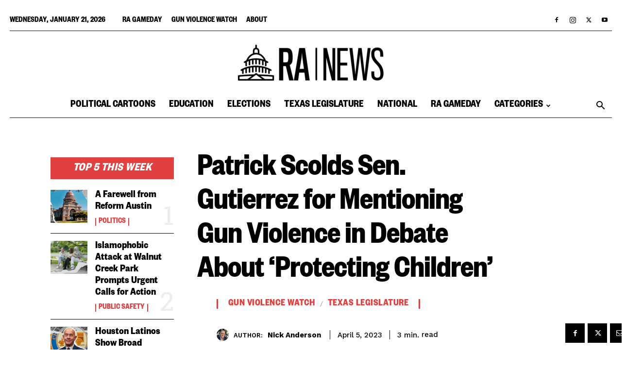

--- FILE ---
content_type: text/html; charset=UTF-8
request_url: https://www.reformaustin.org/texas-legislature/patrick-scolds-sen-gutierrez-for-mentioning-gun-violence-in-floor-debate-about-protecting-children/
body_size: 43263
content:
<!doctype html >
<!--[if IE 8]>    <html class="ie8" lang="en"> <![endif]-->
<!--[if IE 9]>    <html class="ie9" lang="en"> <![endif]-->
<!--[if gt IE 8]><!--> <html lang="en-US"> <!--<![endif]-->
<head>
    <title>Patrick Scolds Sen. Gutierrez for Mentioning Gun Violence in Floor Debate About ‘Protecting Children’ - Reform Austin</title>
    <meta charset="UTF-8" />
    <meta name="viewport" content="width=device-width, initial-scale=1.0">
    <link rel="pingback" href="https://ranewstx.org/xmlrpc.php" />
    <meta name='robots' content='index, follow, max-image-preview:large, max-snippet:-1, max-video-preview:-1' />
<link rel="icon" type="image/png" href="https://ranewstx.org/wp-content/uploads/2025/12/cropped-RA-NEWS-LOGO-Black-300x300.png">
	<!-- This site is optimized with the Yoast SEO plugin v25.7 - https://yoast.com/wordpress/plugins/seo/ -->
	<meta name="description" content="Dan Patrick rebuked Sen. Roland Gutierrez for repeatedly mentioning gun violence. Sen. Gutierrez thought gun violence might be relevant to “protecting children,” especially since his Uvalde district is still recovering from the trauma of the school massacre that took the lives of 19 children and two adults. " />
	<link rel="canonical" href="https://ranewstx.org/texas-legislature/patrick-scolds-sen-gutierrez-for-mentioning-gun-violence-in-floor-debate-about-protecting-children/" />
	<meta property="og:locale" content="en_US" />
	<meta property="og:type" content="article" />
	<meta property="og:title" content="Patrick Scolds Sen. Gutierrez for Mentioning Gun Violence in Floor Debate About ‘Protecting Children’ - Reform Austin" />
	<meta property="og:description" content="Dan Patrick rebuked Sen. Roland Gutierrez for repeatedly mentioning gun violence. Sen. Gutierrez thought gun violence might be relevant to “protecting children,” especially since his Uvalde district is still recovering from the trauma of the school massacre that took the lives of 19 children and two adults. " />
	<meta property="og:url" content="https://ranewstx.org/texas-legislature/patrick-scolds-sen-gutierrez-for-mentioning-gun-violence-in-floor-debate-about-protecting-children/" />
	<meta property="og:site_name" content="Reform Austin" />
	<meta property="article:published_time" content="2023-04-05T16:03:20+00:00" />
	<meta property="article:modified_time" content="2025-05-06T18:17:59+00:00" />
	<meta property="og:image" content="https://ranewstx.org/wp-content/uploads/2023/04/Dan-Patrick-and-Roland-Gutierrez.jpg" />
	<meta property="og:image:width" content="1200" />
	<meta property="og:image:height" content="628" />
	<meta property="og:image:type" content="image/jpeg" />
	<meta name="author" content="Nick Anderson" />
	<meta name="twitter:card" content="summary_large_image" />
	<meta name="twitter:label1" content="Written by" />
	<meta name="twitter:data1" content="Nick Anderson" />
	<meta name="twitter:label2" content="Est. reading time" />
	<meta name="twitter:data2" content="4 minutes" />
	<script type="application/ld+json" class="yoast-schema-graph">{"@context":"https://schema.org","@graph":[{"@type":"WebPage","@id":"https://ranewstx.org/texas-legislature/patrick-scolds-sen-gutierrez-for-mentioning-gun-violence-in-floor-debate-about-protecting-children/","url":"https://ranewstx.org/texas-legislature/patrick-scolds-sen-gutierrez-for-mentioning-gun-violence-in-floor-debate-about-protecting-children/","name":"Patrick Scolds Sen. Gutierrez for Mentioning Gun Violence in Floor Debate About ‘Protecting Children’ - Reform Austin","isPartOf":{"@id":"https://ranewstx.org/#website"},"primaryImageOfPage":{"@id":"https://ranewstx.org/texas-legislature/patrick-scolds-sen-gutierrez-for-mentioning-gun-violence-in-floor-debate-about-protecting-children/#primaryimage"},"image":{"@id":"https://ranewstx.org/texas-legislature/patrick-scolds-sen-gutierrez-for-mentioning-gun-violence-in-floor-debate-about-protecting-children/#primaryimage"},"thumbnailUrl":"https://ranewstx.org/wp-content/uploads/2023/04/Dan-Patrick-and-Roland-Gutierrez.jpg","datePublished":"2023-04-05T16:03:20+00:00","dateModified":"2025-05-06T18:17:59+00:00","author":{"@id":"https://ranewstx.org/#/schema/person/cd2bda64cba949c6a7f90a18280fb14c"},"description":"Dan Patrick rebuked Sen. Roland Gutierrez for repeatedly mentioning gun violence. Sen. Gutierrez thought gun violence might be relevant to “protecting children,” especially since his Uvalde district is still recovering from the trauma of the school massacre that took the lives of 19 children and two adults. ","breadcrumb":{"@id":"https://ranewstx.org/texas-legislature/patrick-scolds-sen-gutierrez-for-mentioning-gun-violence-in-floor-debate-about-protecting-children/#breadcrumb"},"inLanguage":"en-US","potentialAction":[{"@type":"ReadAction","target":["https://ranewstx.org/texas-legislature/patrick-scolds-sen-gutierrez-for-mentioning-gun-violence-in-floor-debate-about-protecting-children/"]}]},{"@type":"ImageObject","inLanguage":"en-US","@id":"https://ranewstx.org/texas-legislature/patrick-scolds-sen-gutierrez-for-mentioning-gun-violence-in-floor-debate-about-protecting-children/#primaryimage","url":"https://ranewstx.org/wp-content/uploads/2023/04/Dan-Patrick-and-Roland-Gutierrez.jpg","contentUrl":"https://ranewstx.org/wp-content/uploads/2023/04/Dan-Patrick-and-Roland-Gutierrez.jpg","width":1200,"height":628},{"@type":"BreadcrumbList","@id":"https://ranewstx.org/texas-legislature/patrick-scolds-sen-gutierrez-for-mentioning-gun-violence-in-floor-debate-about-protecting-children/#breadcrumb","itemListElement":[{"@type":"ListItem","position":1,"name":"Home","item":"https://ranewstx.org/"},{"@type":"ListItem","position":2,"name":"Patrick Scolds Sen. Gutierrez for Mentioning Gun Violence in Debate About ‘Protecting Children’"}]},{"@type":"WebSite","@id":"https://ranewstx.org/#website","url":"https://ranewstx.org/","name":"Reform Austin","description":"Drawing attention to what matters","potentialAction":[{"@type":"SearchAction","target":{"@type":"EntryPoint","urlTemplate":"https://ranewstx.org/?s={search_term_string}"},"query-input":{"@type":"PropertyValueSpecification","valueRequired":true,"valueName":"search_term_string"}}],"inLanguage":"en-US"},{"@type":"Person","@id":"https://ranewstx.org/#/schema/person/cd2bda64cba949c6a7f90a18280fb14c","name":"Nick Anderson","image":{"@type":"ImageObject","inLanguage":"en-US","@id":"https://ranewstx.org/#/schema/person/image/","url":"https://ranewstx.org/wp-content/uploads/2025/01/FB_IMG_1732311579672-100x100.jpeg","contentUrl":"https://ranewstx.org/wp-content/uploads/2025/01/FB_IMG_1732311579672-100x100.jpeg","caption":"Nick Anderson"},"description":"Writer, editor, photographer and editorial cartoonist Nick Anderson has joined the Reform Austin newsroom, where he will employ the artistic skill and political insights that earned a Pulitzer Prize to drive coverage of Texas government. As managing editor, Anderson is responsible for guiding Reform Austin’s efforts to give readers the unfiltered facts they need to hold Texas leaders accountable. Anderson’s original cartoons will be a regular feature on RA News. “Reform Austin readers understand the consequences of electing politicians who use ideological agendas to divide us, when they should be doing the hard work necessary to make our state government work for everyone,” Anderson said. “As a veteran journalist, I’m excited about Reform Austin’s potential to re-focus conversations on the issues that matter to common-sense Texans – like protecting our neighborhoods from increasingly common disasters, healthcare, just to name a few.” Anderson worked for the Houston Chronicle, the largest newspaper in Texas, from 2006 until 2017. In addition to the Pulitzer, Anderson earned the Society of Professional Journalists’ Sigma Delta Chi Award. He’s also a two-time winner of Columbia College’s Fischetti Award, and the National Press Foundation’s Berryman Award. Anderson’s cartoons have been published in Newsweek, the New York Times, the Washington Post, USA Today, the Chicago Tribune and other papers. In 2005, Anderson won the Pulitzer Prize for Editorial Cartooning while working for the Courier-Journal in Louisville, Kentucky. The judges complimented his “unusual graphic style that produced extraordinarily thoughtful and powerful messages.”","url":"https://ranewstx.org/author/nick-anderson/"}]}</script>
	<!-- / Yoast SEO plugin. -->


<link rel="amphtml" href="https://ranewstx.org/texas-legislature/patrick-scolds-sen-gutierrez-for-mentioning-gun-violence-in-floor-debate-about-protecting-children/amp/" /><meta name="generator" content="AMP for WP 1.1.11"/><link rel='dns-prefetch' href='//fonts.googleapis.com' />
<link rel='dns-prefetch' href='//www.googletagmanager.com' />
<link rel='dns-prefetch' href='//pagead2.googlesyndication.com' />
<link rel="alternate" type="application/rss+xml" title="Reform Austin &raquo; Feed" href="https://ranewstx.org/feed/" />
<link rel="alternate" type="application/rss+xml" title="Reform Austin &raquo; Comments Feed" href="https://ranewstx.org/comments/feed/" />
<link rel="alternate" type="application/rss+xml" title="Reform Austin &raquo; Patrick Scolds Sen. Gutierrez for Mentioning Gun Violence in Debate About ‘Protecting Children’ Comments Feed" href="https://ranewstx.org/texas-legislature/patrick-scolds-sen-gutierrez-for-mentioning-gun-violence-in-floor-debate-about-protecting-children/feed/" />
<link rel="alternate" title="oEmbed (JSON)" type="application/json+oembed" href="https://ranewstx.org/wp-json/oembed/1.0/embed?url=https%3A%2F%2Franewstx.org%2Ftexas-legislature%2Fpatrick-scolds-sen-gutierrez-for-mentioning-gun-violence-in-floor-debate-about-protecting-children%2F" />
<link rel="alternate" title="oEmbed (XML)" type="text/xml+oembed" href="https://ranewstx.org/wp-json/oembed/1.0/embed?url=https%3A%2F%2Franewstx.org%2Ftexas-legislature%2Fpatrick-scolds-sen-gutierrez-for-mentioning-gun-violence-in-floor-debate-about-protecting-children%2F&#038;format=xml" />
<style id='wp-img-auto-sizes-contain-inline-css' type='text/css'>
img:is([sizes=auto i],[sizes^="auto," i]){contain-intrinsic-size:3000px 1500px}
/*# sourceURL=wp-img-auto-sizes-contain-inline-css */
</style>
<style id='wp-emoji-styles-inline-css' type='text/css'>

	img.wp-smiley, img.emoji {
		display: inline !important;
		border: none !important;
		box-shadow: none !important;
		height: 1em !important;
		width: 1em !important;
		margin: 0 0.07em !important;
		vertical-align: -0.1em !important;
		background: none !important;
		padding: 0 !important;
	}
/*# sourceURL=wp-emoji-styles-inline-css */
</style>
<style id='wp-block-library-inline-css' type='text/css'>
:root{--wp-block-synced-color:#7a00df;--wp-block-synced-color--rgb:122,0,223;--wp-bound-block-color:var(--wp-block-synced-color);--wp-editor-canvas-background:#ddd;--wp-admin-theme-color:#007cba;--wp-admin-theme-color--rgb:0,124,186;--wp-admin-theme-color-darker-10:#006ba1;--wp-admin-theme-color-darker-10--rgb:0,107,160.5;--wp-admin-theme-color-darker-20:#005a87;--wp-admin-theme-color-darker-20--rgb:0,90,135;--wp-admin-border-width-focus:2px}@media (min-resolution:192dpi){:root{--wp-admin-border-width-focus:1.5px}}.wp-element-button{cursor:pointer}:root .has-very-light-gray-background-color{background-color:#eee}:root .has-very-dark-gray-background-color{background-color:#313131}:root .has-very-light-gray-color{color:#eee}:root .has-very-dark-gray-color{color:#313131}:root .has-vivid-green-cyan-to-vivid-cyan-blue-gradient-background{background:linear-gradient(135deg,#00d084,#0693e3)}:root .has-purple-crush-gradient-background{background:linear-gradient(135deg,#34e2e4,#4721fb 50%,#ab1dfe)}:root .has-hazy-dawn-gradient-background{background:linear-gradient(135deg,#faaca8,#dad0ec)}:root .has-subdued-olive-gradient-background{background:linear-gradient(135deg,#fafae1,#67a671)}:root .has-atomic-cream-gradient-background{background:linear-gradient(135deg,#fdd79a,#004a59)}:root .has-nightshade-gradient-background{background:linear-gradient(135deg,#330968,#31cdcf)}:root .has-midnight-gradient-background{background:linear-gradient(135deg,#020381,#2874fc)}:root{--wp--preset--font-size--normal:16px;--wp--preset--font-size--huge:42px}.has-regular-font-size{font-size:1em}.has-larger-font-size{font-size:2.625em}.has-normal-font-size{font-size:var(--wp--preset--font-size--normal)}.has-huge-font-size{font-size:var(--wp--preset--font-size--huge)}.has-text-align-center{text-align:center}.has-text-align-left{text-align:left}.has-text-align-right{text-align:right}.has-fit-text{white-space:nowrap!important}#end-resizable-editor-section{display:none}.aligncenter{clear:both}.items-justified-left{justify-content:flex-start}.items-justified-center{justify-content:center}.items-justified-right{justify-content:flex-end}.items-justified-space-between{justify-content:space-between}.screen-reader-text{border:0;clip-path:inset(50%);height:1px;margin:-1px;overflow:hidden;padding:0;position:absolute;width:1px;word-wrap:normal!important}.screen-reader-text:focus{background-color:#ddd;clip-path:none;color:#444;display:block;font-size:1em;height:auto;left:5px;line-height:normal;padding:15px 23px 14px;text-decoration:none;top:5px;width:auto;z-index:100000}html :where(.has-border-color){border-style:solid}html :where([style*=border-top-color]){border-top-style:solid}html :where([style*=border-right-color]){border-right-style:solid}html :where([style*=border-bottom-color]){border-bottom-style:solid}html :where([style*=border-left-color]){border-left-style:solid}html :where([style*=border-width]){border-style:solid}html :where([style*=border-top-width]){border-top-style:solid}html :where([style*=border-right-width]){border-right-style:solid}html :where([style*=border-bottom-width]){border-bottom-style:solid}html :where([style*=border-left-width]){border-left-style:solid}html :where(img[class*=wp-image-]){height:auto;max-width:100%}:where(figure){margin:0 0 1em}html :where(.is-position-sticky){--wp-admin--admin-bar--position-offset:var(--wp-admin--admin-bar--height,0px)}@media screen and (max-width:600px){html :where(.is-position-sticky){--wp-admin--admin-bar--position-offset:0px}}

/*# sourceURL=wp-block-library-inline-css */
</style><style id='wp-block-paragraph-inline-css' type='text/css'>
.is-small-text{font-size:.875em}.is-regular-text{font-size:1em}.is-large-text{font-size:2.25em}.is-larger-text{font-size:3em}.has-drop-cap:not(:focus):first-letter{float:left;font-size:8.4em;font-style:normal;font-weight:100;line-height:.68;margin:.05em .1em 0 0;text-transform:uppercase}body.rtl .has-drop-cap:not(:focus):first-letter{float:none;margin-left:.1em}p.has-drop-cap.has-background{overflow:hidden}:root :where(p.has-background){padding:1.25em 2.375em}:where(p.has-text-color:not(.has-link-color)) a{color:inherit}p.has-text-align-left[style*="writing-mode:vertical-lr"],p.has-text-align-right[style*="writing-mode:vertical-rl"]{rotate:180deg}
/*# sourceURL=https://ranewstx.org/wp-includes/blocks/paragraph/style.min.css */
</style>
<style id='global-styles-inline-css' type='text/css'>
:root{--wp--preset--aspect-ratio--square: 1;--wp--preset--aspect-ratio--4-3: 4/3;--wp--preset--aspect-ratio--3-4: 3/4;--wp--preset--aspect-ratio--3-2: 3/2;--wp--preset--aspect-ratio--2-3: 2/3;--wp--preset--aspect-ratio--16-9: 16/9;--wp--preset--aspect-ratio--9-16: 9/16;--wp--preset--color--black: #000000;--wp--preset--color--cyan-bluish-gray: #abb8c3;--wp--preset--color--white: #ffffff;--wp--preset--color--pale-pink: #f78da7;--wp--preset--color--vivid-red: #cf2e2e;--wp--preset--color--luminous-vivid-orange: #ff6900;--wp--preset--color--luminous-vivid-amber: #fcb900;--wp--preset--color--light-green-cyan: #7bdcb5;--wp--preset--color--vivid-green-cyan: #00d084;--wp--preset--color--pale-cyan-blue: #8ed1fc;--wp--preset--color--vivid-cyan-blue: #0693e3;--wp--preset--color--vivid-purple: #9b51e0;--wp--preset--gradient--vivid-cyan-blue-to-vivid-purple: linear-gradient(135deg,rgb(6,147,227) 0%,rgb(155,81,224) 100%);--wp--preset--gradient--light-green-cyan-to-vivid-green-cyan: linear-gradient(135deg,rgb(122,220,180) 0%,rgb(0,208,130) 100%);--wp--preset--gradient--luminous-vivid-amber-to-luminous-vivid-orange: linear-gradient(135deg,rgb(252,185,0) 0%,rgb(255,105,0) 100%);--wp--preset--gradient--luminous-vivid-orange-to-vivid-red: linear-gradient(135deg,rgb(255,105,0) 0%,rgb(207,46,46) 100%);--wp--preset--gradient--very-light-gray-to-cyan-bluish-gray: linear-gradient(135deg,rgb(238,238,238) 0%,rgb(169,184,195) 100%);--wp--preset--gradient--cool-to-warm-spectrum: linear-gradient(135deg,rgb(74,234,220) 0%,rgb(151,120,209) 20%,rgb(207,42,186) 40%,rgb(238,44,130) 60%,rgb(251,105,98) 80%,rgb(254,248,76) 100%);--wp--preset--gradient--blush-light-purple: linear-gradient(135deg,rgb(255,206,236) 0%,rgb(152,150,240) 100%);--wp--preset--gradient--blush-bordeaux: linear-gradient(135deg,rgb(254,205,165) 0%,rgb(254,45,45) 50%,rgb(107,0,62) 100%);--wp--preset--gradient--luminous-dusk: linear-gradient(135deg,rgb(255,203,112) 0%,rgb(199,81,192) 50%,rgb(65,88,208) 100%);--wp--preset--gradient--pale-ocean: linear-gradient(135deg,rgb(255,245,203) 0%,rgb(182,227,212) 50%,rgb(51,167,181) 100%);--wp--preset--gradient--electric-grass: linear-gradient(135deg,rgb(202,248,128) 0%,rgb(113,206,126) 100%);--wp--preset--gradient--midnight: linear-gradient(135deg,rgb(2,3,129) 0%,rgb(40,116,252) 100%);--wp--preset--font-size--small: 11px;--wp--preset--font-size--medium: 20px;--wp--preset--font-size--large: 32px;--wp--preset--font-size--x-large: 42px;--wp--preset--font-size--regular: 15px;--wp--preset--font-size--larger: 50px;--wp--preset--spacing--20: 0.44rem;--wp--preset--spacing--30: 0.67rem;--wp--preset--spacing--40: 1rem;--wp--preset--spacing--50: 1.5rem;--wp--preset--spacing--60: 2.25rem;--wp--preset--spacing--70: 3.38rem;--wp--preset--spacing--80: 5.06rem;--wp--preset--shadow--natural: 6px 6px 9px rgba(0, 0, 0, 0.2);--wp--preset--shadow--deep: 12px 12px 50px rgba(0, 0, 0, 0.4);--wp--preset--shadow--sharp: 6px 6px 0px rgba(0, 0, 0, 0.2);--wp--preset--shadow--outlined: 6px 6px 0px -3px rgb(255, 255, 255), 6px 6px rgb(0, 0, 0);--wp--preset--shadow--crisp: 6px 6px 0px rgb(0, 0, 0);}:where(.is-layout-flex){gap: 0.5em;}:where(.is-layout-grid){gap: 0.5em;}body .is-layout-flex{display: flex;}.is-layout-flex{flex-wrap: wrap;align-items: center;}.is-layout-flex > :is(*, div){margin: 0;}body .is-layout-grid{display: grid;}.is-layout-grid > :is(*, div){margin: 0;}:where(.wp-block-columns.is-layout-flex){gap: 2em;}:where(.wp-block-columns.is-layout-grid){gap: 2em;}:where(.wp-block-post-template.is-layout-flex){gap: 1.25em;}:where(.wp-block-post-template.is-layout-grid){gap: 1.25em;}.has-black-color{color: var(--wp--preset--color--black) !important;}.has-cyan-bluish-gray-color{color: var(--wp--preset--color--cyan-bluish-gray) !important;}.has-white-color{color: var(--wp--preset--color--white) !important;}.has-pale-pink-color{color: var(--wp--preset--color--pale-pink) !important;}.has-vivid-red-color{color: var(--wp--preset--color--vivid-red) !important;}.has-luminous-vivid-orange-color{color: var(--wp--preset--color--luminous-vivid-orange) !important;}.has-luminous-vivid-amber-color{color: var(--wp--preset--color--luminous-vivid-amber) !important;}.has-light-green-cyan-color{color: var(--wp--preset--color--light-green-cyan) !important;}.has-vivid-green-cyan-color{color: var(--wp--preset--color--vivid-green-cyan) !important;}.has-pale-cyan-blue-color{color: var(--wp--preset--color--pale-cyan-blue) !important;}.has-vivid-cyan-blue-color{color: var(--wp--preset--color--vivid-cyan-blue) !important;}.has-vivid-purple-color{color: var(--wp--preset--color--vivid-purple) !important;}.has-black-background-color{background-color: var(--wp--preset--color--black) !important;}.has-cyan-bluish-gray-background-color{background-color: var(--wp--preset--color--cyan-bluish-gray) !important;}.has-white-background-color{background-color: var(--wp--preset--color--white) !important;}.has-pale-pink-background-color{background-color: var(--wp--preset--color--pale-pink) !important;}.has-vivid-red-background-color{background-color: var(--wp--preset--color--vivid-red) !important;}.has-luminous-vivid-orange-background-color{background-color: var(--wp--preset--color--luminous-vivid-orange) !important;}.has-luminous-vivid-amber-background-color{background-color: var(--wp--preset--color--luminous-vivid-amber) !important;}.has-light-green-cyan-background-color{background-color: var(--wp--preset--color--light-green-cyan) !important;}.has-vivid-green-cyan-background-color{background-color: var(--wp--preset--color--vivid-green-cyan) !important;}.has-pale-cyan-blue-background-color{background-color: var(--wp--preset--color--pale-cyan-blue) !important;}.has-vivid-cyan-blue-background-color{background-color: var(--wp--preset--color--vivid-cyan-blue) !important;}.has-vivid-purple-background-color{background-color: var(--wp--preset--color--vivid-purple) !important;}.has-black-border-color{border-color: var(--wp--preset--color--black) !important;}.has-cyan-bluish-gray-border-color{border-color: var(--wp--preset--color--cyan-bluish-gray) !important;}.has-white-border-color{border-color: var(--wp--preset--color--white) !important;}.has-pale-pink-border-color{border-color: var(--wp--preset--color--pale-pink) !important;}.has-vivid-red-border-color{border-color: var(--wp--preset--color--vivid-red) !important;}.has-luminous-vivid-orange-border-color{border-color: var(--wp--preset--color--luminous-vivid-orange) !important;}.has-luminous-vivid-amber-border-color{border-color: var(--wp--preset--color--luminous-vivid-amber) !important;}.has-light-green-cyan-border-color{border-color: var(--wp--preset--color--light-green-cyan) !important;}.has-vivid-green-cyan-border-color{border-color: var(--wp--preset--color--vivid-green-cyan) !important;}.has-pale-cyan-blue-border-color{border-color: var(--wp--preset--color--pale-cyan-blue) !important;}.has-vivid-cyan-blue-border-color{border-color: var(--wp--preset--color--vivid-cyan-blue) !important;}.has-vivid-purple-border-color{border-color: var(--wp--preset--color--vivid-purple) !important;}.has-vivid-cyan-blue-to-vivid-purple-gradient-background{background: var(--wp--preset--gradient--vivid-cyan-blue-to-vivid-purple) !important;}.has-light-green-cyan-to-vivid-green-cyan-gradient-background{background: var(--wp--preset--gradient--light-green-cyan-to-vivid-green-cyan) !important;}.has-luminous-vivid-amber-to-luminous-vivid-orange-gradient-background{background: var(--wp--preset--gradient--luminous-vivid-amber-to-luminous-vivid-orange) !important;}.has-luminous-vivid-orange-to-vivid-red-gradient-background{background: var(--wp--preset--gradient--luminous-vivid-orange-to-vivid-red) !important;}.has-very-light-gray-to-cyan-bluish-gray-gradient-background{background: var(--wp--preset--gradient--very-light-gray-to-cyan-bluish-gray) !important;}.has-cool-to-warm-spectrum-gradient-background{background: var(--wp--preset--gradient--cool-to-warm-spectrum) !important;}.has-blush-light-purple-gradient-background{background: var(--wp--preset--gradient--blush-light-purple) !important;}.has-blush-bordeaux-gradient-background{background: var(--wp--preset--gradient--blush-bordeaux) !important;}.has-luminous-dusk-gradient-background{background: var(--wp--preset--gradient--luminous-dusk) !important;}.has-pale-ocean-gradient-background{background: var(--wp--preset--gradient--pale-ocean) !important;}.has-electric-grass-gradient-background{background: var(--wp--preset--gradient--electric-grass) !important;}.has-midnight-gradient-background{background: var(--wp--preset--gradient--midnight) !important;}.has-small-font-size{font-size: var(--wp--preset--font-size--small) !important;}.has-medium-font-size{font-size: var(--wp--preset--font-size--medium) !important;}.has-large-font-size{font-size: var(--wp--preset--font-size--large) !important;}.has-x-large-font-size{font-size: var(--wp--preset--font-size--x-large) !important;}
/*# sourceURL=global-styles-inline-css */
</style>

<style id='classic-theme-styles-inline-css' type='text/css'>
/*! This file is auto-generated */
.wp-block-button__link{color:#fff;background-color:#32373c;border-radius:9999px;box-shadow:none;text-decoration:none;padding:calc(.667em + 2px) calc(1.333em + 2px);font-size:1.125em}.wp-block-file__button{background:#32373c;color:#fff;text-decoration:none}
/*# sourceURL=/wp-includes/css/classic-themes.min.css */
</style>
<link rel='stylesheet' id='ppress-frontend-css' href='https://ranewstx.org/wp-content/plugins/wp-user-avatar/assets/css/frontend.min.css?ver=4.16.7' type='text/css' media='all' />
<link rel='stylesheet' id='ppress-flatpickr-css' href='https://ranewstx.org/wp-content/plugins/wp-user-avatar/assets/flatpickr/flatpickr.min.css?ver=4.16.7' type='text/css' media='all' />
<link rel='stylesheet' id='ppress-select2-css' href='https://ranewstx.org/wp-content/plugins/wp-user-avatar/assets/select2/select2.min.css?ver=6.9' type='text/css' media='all' />
<link rel='stylesheet' id='parent-style-css' href='https://ranewstx.org/wp-content/themes/Newspaper/style.css?ver=6.9' type='text/css' media='all' />
<link rel='stylesheet' id='child-style-css' href='https://ranewstx.org/wp-content/themes/Newspaper-child/style.css?ver=1.0' type='text/css' media='all' />
<link rel='stylesheet' id='td-plugin-multi-purpose-css' href='https://ranewstx.org/wp-content/plugins/td-composer/td-multi-purpose/style.css?ver=def8edc4e13d95bdf49953a9dce2f608' type='text/css' media='all' />
<link rel='stylesheet' id='google-fonts-style-css' href='https://fonts.googleapis.com/css?family=Roboto+Condensed%3A400%2C600%2C700%2C800%7CWork+Sans%3A400%2C600%2C700%2C800%7CVolkhov%3A400%2C600%2C700%2C800%7COpen+Sans%3A400%2C600%2C700%2C800%7CRoboto%3A400%2C600%2C700%2C800%7CBig+Shoulders+Text%3A600%2C800%2C700%2C400%7CRoboto+Slab%3A500%2C400%7CWork+Sans%3A500%2C600%2C700%2C400&#038;display=swap&#038;ver=12.6.8' type='text/css' media='all' />
<link rel='stylesheet' id='td-theme-css' href='https://ranewstx.org/wp-content/themes/Newspaper-child/style.css?ver=1.0' type='text/css' media='all' />
<style id='td-theme-inline-css' type='text/css'>@media (max-width:767px){.td-header-desktop-wrap{display:none}}@media (min-width:767px){.td-header-mobile-wrap{display:none}}</style>
<link rel='stylesheet' id='td-legacy-framework-front-style-css' href='https://ranewstx.org/wp-content/plugins/td-composer/legacy/Newspaper/assets/css/td_legacy_main.css?ver=def8edc4e13d95bdf49953a9dce2f608' type='text/css' media='all' />
<link rel='stylesheet' id='td-standard-pack-framework-front-style-css' href='https://ranewstx.org/wp-content/plugins/td-standard-pack/Newspaper/assets/css/td_standard_pack_main.css?ver=1b3d5bf2c64738aa07b4643e31257da9' type='text/css' media='all' />
<link rel='stylesheet' id='td-theme-demo-style-css' href='https://ranewstx.org/wp-content/plugins/td-composer/legacy/Newspaper/includes/demos/week/demo_style.css?ver=12.6.8' type='text/css' media='all' />
<link rel='stylesheet' id='tdb_style_cloud_templates_front-css' href='https://ranewstx.org/wp-content/plugins/td-cloud-library/assets/css/tdb_main.css?ver=b33652f2535d2f3812f59e306e26300d' type='text/css' media='all' />
<script type="text/javascript" src="https://ranewstx.org/wp-includes/js/jquery/jquery.min.js?ver=3.7.1" id="jquery-core-js"></script>
<script type="text/javascript" src="https://ranewstx.org/wp-includes/js/jquery/jquery-migrate.min.js?ver=3.4.1" id="jquery-migrate-js"></script>
<script type="text/javascript" src="https://ranewstx.org/wp-content/plugins/wp-user-avatar/assets/flatpickr/flatpickr.min.js?ver=4.16.7" id="ppress-flatpickr-js"></script>
<script type="text/javascript" src="https://ranewstx.org/wp-content/plugins/wp-user-avatar/assets/select2/select2.min.js?ver=4.16.7" id="ppress-select2-js"></script>
<link rel="https://api.w.org/" href="https://ranewstx.org/wp-json/" /><link rel="alternate" title="JSON" type="application/json" href="https://ranewstx.org/wp-json/wp/v2/posts/35134" /><link rel="EditURI" type="application/rsd+xml" title="RSD" href="https://ranewstx.org/xmlrpc.php?rsd" />
<meta name="generator" content="WordPress 6.9" />
<link rel='shortlink' href='https://ranewstx.org/?p=35134' />
<meta name="generator" content="Site Kit by Google 1.149.1" /><!-- Google Tag Manager -->
<script>(function(w,d,s,l,i){w[l]=w[l]||[];w[l].push({'gtm.start':
new Date().getTime(),event:'gtm.js'});var f=d.getElementsByTagName(s)[0],
j=d.createElement(s),dl=l!='dataLayer'?'&l='+l:'';j.async=true;j.src=
'https://www.googletagmanager.com/gtm.js?id='+i+dl;f.parentNode.insertBefore(j,f);
})(window,document,'script','dataLayer','GTM-M63RRMQR');</script>
<!-- End Google Tag Manager -->
<!-- Global site tag (gtag.js) - Google Analytics -->
<script async src="https://www.googletagmanager.com/gtag/js?id=G-MZJ6SDDVF4"></script>
<script>
  window.dataLayer = window.dataLayer || [];
  function gtag(){dataLayer.push(arguments);}
  gtag('js', new Date());

  gtag('config', 'G-MZJ6SDDVF4');
</script>

<!-- Meta Pixel Code -->
<script>
  !function(f,b,e,v,n,t,s)
  {if(f.fbq)return;n=f.fbq=function(){n.callMethod?
  n.callMethod.apply(n,arguments):n.queue.push(arguments)};
  if(!f._fbq)f._fbq=n;n.push=n;n.loaded=!0;n.version='2.0';
  n.queue=[];t=b.createElement(e);t.async=!0;
  t.src=v;s=b.getElementsByTagName(e)[0];
  s.parentNode.insertBefore(t,s)}(window, document,'script',
  'https://connect.facebook.net/en_US/fbevents.js');
  fbq('init', '741349350378850');
  fbq('track', 'PageView');
</script>
<noscript><img height="1" width="1" style="display:none"
  src="https://www.facebook.com/tr?id=741349350378850&ev=PageView&noscript=1"
/></noscript>
<!-- End Meta Pixel Code -->

<!--BEGIN CONVERSION TAG, DO NOT REMOVE --> <img src="https://cnv.event.prod.bidr.io/log/cnv?tag_id=13&buzz_key=datum&value=&segment_key=datum-824&account_id=8&order=[ORDER]&ord=7758" height="0" width="0"> <!--END CONVERSION TAG, DO NOT REMOVE -->

<script async src="https://pagead2.googlesyndication.com/pagead/js/adsbygoogle.js?client=ca-pub-3137542027849353"
     crossorigin="anonymous"></script>

<!-- Twitter conversion tracking base code -->
<script>
!function(e,t,n,s,u,a){e.twq||(s=e.twq=function(){s.exe?s.exe.apply(s,arguments):s.queue.push(arguments);
},s.version='1.1',s.queue=[],u=t.createElement(n),u.async=!0,u.src='https://static.ads-twitter.com/uwt.js',
a=t.getElementsByTagName(n)[0],a.parentNode.insertBefore(u,a))}(window,document,'script');
twq('config','o44ii');
</script>
<!-- End Twitter conversion tracking base code -->


<script async src="https://pagead2.googlesyndication.com/pagead/js/adsbygoogle.js?client=ca-pub-3137542027849353" crossorigin="anonymous"></script>		<script type="text/javascript">
				(function(c,l,a,r,i,t,y){
					c[a]=c[a]||function(){(c[a].q=c[a].q||[]).push(arguments)};t=l.createElement(r);t.async=1;
					t.src="https://www.clarity.ms/tag/"+i+"?ref=wordpress";y=l.getElementsByTagName(r)[0];y.parentNode.insertBefore(t,y);
				})(window, document, "clarity", "script", "kpy8haum3m");
		</script>
		    <script>
        window.tdb_global_vars = {"wpRestUrl":"https:\/\/ranewstx.org\/wp-json\/","permalinkStructure":"\/%category%\/%postname%\/"};
        window.tdb_p_autoload_vars = {"isAjax":false,"isAdminBarShowing":false,"autoloadStatus":"off","origPostEditUrl":null};
    </script>
    
    <style id="tdb-global-colors">:root{--accent-color-1:#E04040;--accent-color-2:#F35858;--base-color-1:#000000;--light-color-1:#EDEDED;--dark:#0c0824;--accent:#EEB44A;--sep-dark:#2A2546;--violet:#201D48;--white-transparent:rgba(255,255,255,0.6);--white-transparent-2:rgba(255,255,255,0.8);--violet-2:#191639;--grey:#595A6C;--grey-2:#CACAD7;--grey-3:#F0F0F0;--grey-4:#E1E1EA;--violet-transparent:rgba(34,27,94,0.03);--accent-2:#D33B77;--grey-5:#84859E;--grey-6:#F5F5F5}</style>

    
	            <style id="tdb-global-fonts">
                
:root{--global-font-1:Big Shoulders Text;--global-font-2:Roboto Slab;--global-font-3:Work Sans;--general:Karla;}
            </style>
            
<!-- Google AdSense meta tags added by Site Kit -->
<meta name="google-adsense-platform-account" content="ca-host-pub-2644536267352236">
<meta name="google-adsense-platform-domain" content="sitekit.withgoogle.com">
<!-- End Google AdSense meta tags added by Site Kit -->
      <meta name="onesignal" content="wordpress-plugin"/>
            <script>

      window.OneSignalDeferred = window.OneSignalDeferred || [];

      OneSignalDeferred.push(function(OneSignal) {
        var oneSignal_options = {};
        window._oneSignalInitOptions = oneSignal_options;

        oneSignal_options['serviceWorkerParam'] = { scope: '/' };
oneSignal_options['serviceWorkerPath'] = 'OneSignalSDKWorker.js.php';

        OneSignal.Notifications.setDefaultUrl("https://ranewstx.org");

        oneSignal_options['wordpress'] = true;
oneSignal_options['appId'] = 'd439d411-a760-41ac-b436-14fff8081a74';
oneSignal_options['allowLocalhostAsSecureOrigin'] = true;
oneSignal_options['welcomeNotification'] = { };
oneSignal_options['welcomeNotification']['title'] = "";
oneSignal_options['welcomeNotification']['message'] = "";
oneSignal_options['path'] = "https://ranewstx.org/wp-content/plugins/onesignal-free-web-push-notifications/sdk_files/";
oneSignal_options['safari_web_id'] = "web.onesignal.auto.44daf2d6-544c-403f-a3b6-3ab51abe3e37";
oneSignal_options['promptOptions'] = { };
oneSignal_options['notifyButton'] = { };
oneSignal_options['notifyButton']['enable'] = true;
oneSignal_options['notifyButton']['position'] = 'bottom-right';
oneSignal_options['notifyButton']['theme'] = 'default';
oneSignal_options['notifyButton']['size'] = 'medium';
oneSignal_options['notifyButton']['showCredit'] = false;
oneSignal_options['notifyButton']['text'] = {};
              OneSignal.init(window._oneSignalInitOptions);
                    });

      function documentInitOneSignal() {
        var oneSignal_elements = document.getElementsByClassName("OneSignal-prompt");

        var oneSignalLinkClickHandler = function(event) { OneSignal.Notifications.requestPermission(); event.preventDefault(); };        for(var i = 0; i < oneSignal_elements.length; i++)
          oneSignal_elements[i].addEventListener('click', oneSignalLinkClickHandler, false);
      }

      if (document.readyState === 'complete') {
           documentInitOneSignal();
      }
      else {
           window.addEventListener("load", function(event){
               documentInitOneSignal();
          });
      }
    </script>
<script type="text/javascript">
    (function(c,l,a,r,i,t,y){
        c[a]=c[a]||function(){(c[a].q=c[a].q||[]).push(arguments)};
        t=l.createElement(r);t.async=1;t.src="https://www.clarity.ms/tag/"+i;
        y=l.getElementsByTagName(r)[0];y.parentNode.insertBefore(t,y);
    })(window, document, "clarity", "script", "kpy8haum3m");
</script><script>const script = document.createElement("script");
script.src = "https://a.usbrowserspeed.com/cs?pid=83534709ca2ec4fdf1c9dbd12a1bfe37005afad00044c1ce87ab00de8ab55b3f&puid=cm7tq98mp0000l70cnwv3lgne&ref=" + encodeURIComponent(window.location.href);
document.head.appendChild(script);
</script><meta name="facebook-domain-verification" content="yzzfy3033lhslryfnkcv2v5vx411fz" />

<meta name="facebook-domain-verification" content="977ekcgvh0jfcfy8jzqmseal50ds4d" /><!-- Adform Tracking Code BEGIN -->
<script type="text/javascript">
    window._adftrack = Array.isArray(window._adftrack) ? window._adftrack : (window._adftrack ? [window._adftrack] : []);
    window._adftrack.push({
        HttpHost: 'a2.adform.net',
        pm: 2183288
    });
    (function () { var s = document.createElement('script'); s.type = 'text/javascript'; s.async = true; s.src = 'https://s2.adform.net/banners/scripts/st/trackpoint-async.js'; var x = document.getElementsByTagName('script')[0]; x.parentNode.insertBefore(s, x); })();

</script>
<noscript>
    <p style="margin:0;padding:0;border:0;">
        <img src="https://a2.adform.net/Serving/TrackPoint/?pm=2183288" width="1" height="1" alt="" />
    </p>
</noscript>
<!-- Adform Tracking Code END --><script type="text/javascript">
    (function(c,l,a,r,i,t,y){
        c[a]=c[a]||function(){(c[a].q=c[a].q||[]).push(arguments)};
        t=l.createElement(r);t.async=1;t.src="https://www.clarity.ms/tag/"+i;
        y=l.getElementsByTagName(r)[0];y.parentNode.insertBefore(t,y);
    })(window, document, "clarity", "script", "hh6xluhpa5");
</script>
<!-- Google AdSense snippet added by Site Kit -->
<script type="text/javascript" async="async" src="https://pagead2.googlesyndication.com/pagead/js/adsbygoogle.js?client=ca-pub-1338954819899533&amp;host=ca-host-pub-2644536267352236" crossorigin="anonymous"></script>

<!-- End Google AdSense snippet added by Site Kit -->

<!-- JS generated by theme -->

<script type="text/javascript" id="td-generated-header-js">
    
    

	    var tdBlocksArray = []; //here we store all the items for the current page

	    // td_block class - each ajax block uses a object of this class for requests
	    function tdBlock() {
		    this.id = '';
		    this.block_type = 1; //block type id (1-234 etc)
		    this.atts = '';
		    this.td_column_number = '';
		    this.td_current_page = 1; //
		    this.post_count = 0; //from wp
		    this.found_posts = 0; //from wp
		    this.max_num_pages = 0; //from wp
		    this.td_filter_value = ''; //current live filter value
		    this.is_ajax_running = false;
		    this.td_user_action = ''; // load more or infinite loader (used by the animation)
		    this.header_color = '';
		    this.ajax_pagination_infinite_stop = ''; //show load more at page x
	    }

        // td_js_generator - mini detector
        ( function () {
            var htmlTag = document.getElementsByTagName("html")[0];

	        if ( navigator.userAgent.indexOf("MSIE 10.0") > -1 ) {
                htmlTag.className += ' ie10';
            }

            if ( !!navigator.userAgent.match(/Trident.*rv\:11\./) ) {
                htmlTag.className += ' ie11';
            }

	        if ( navigator.userAgent.indexOf("Edge") > -1 ) {
                htmlTag.className += ' ieEdge';
            }

            if ( /(iPad|iPhone|iPod)/g.test(navigator.userAgent) ) {
                htmlTag.className += ' td-md-is-ios';
            }

            var user_agent = navigator.userAgent.toLowerCase();
            if ( user_agent.indexOf("android") > -1 ) {
                htmlTag.className += ' td-md-is-android';
            }

            if ( -1 !== navigator.userAgent.indexOf('Mac OS X')  ) {
                htmlTag.className += ' td-md-is-os-x';
            }

            if ( /chrom(e|ium)/.test(navigator.userAgent.toLowerCase()) ) {
               htmlTag.className += ' td-md-is-chrome';
            }

            if ( -1 !== navigator.userAgent.indexOf('Firefox') ) {
                htmlTag.className += ' td-md-is-firefox';
            }

            if ( -1 !== navigator.userAgent.indexOf('Safari') && -1 === navigator.userAgent.indexOf('Chrome') ) {
                htmlTag.className += ' td-md-is-safari';
            }

            if( -1 !== navigator.userAgent.indexOf('IEMobile') ){
                htmlTag.className += ' td-md-is-iemobile';
            }

        })();

        var tdLocalCache = {};

        ( function () {
            "use strict";

            tdLocalCache = {
                data: {},
                remove: function (resource_id) {
                    delete tdLocalCache.data[resource_id];
                },
                exist: function (resource_id) {
                    return tdLocalCache.data.hasOwnProperty(resource_id) && tdLocalCache.data[resource_id] !== null;
                },
                get: function (resource_id) {
                    return tdLocalCache.data[resource_id];
                },
                set: function (resource_id, cachedData) {
                    tdLocalCache.remove(resource_id);
                    tdLocalCache.data[resource_id] = cachedData;
                }
            };
        })();

    
    
var td_viewport_interval_list=[{"limitBottom":767,"sidebarWidth":228},{"limitBottom":1018,"sidebarWidth":300},{"limitBottom":1140,"sidebarWidth":324}];
var tds_general_modal_image="yes";
var tdc_is_installed="yes";
var td_ajax_url="https:\/\/ranewstx.org\/wp-admin\/admin-ajax.php?td_theme_name=Newspaper&v=12.6.8";
var td_get_template_directory_uri="https:\/\/ranewstx.org\/wp-content\/plugins\/td-composer\/legacy\/common";
var tds_snap_menu="snap";
var tds_logo_on_sticky="";
var tds_header_style="10";
var td_please_wait="Please wait...";
var td_email_user_pass_incorrect="User or password incorrect!";
var td_email_user_incorrect="Email or username incorrect!";
var td_email_incorrect="Email incorrect!";
var td_user_incorrect="Username incorrect!";
var td_email_user_empty="Email or username empty!";
var td_pass_empty="Pass empty!";
var td_pass_pattern_incorrect="Invalid Pass Pattern!";
var td_retype_pass_incorrect="Retyped Pass incorrect!";
var tds_more_articles_on_post_enable="";
var tds_more_articles_on_post_time_to_wait="";
var tds_more_articles_on_post_pages_distance_from_top=0;
var tds_captcha="";
var tds_theme_color_site_wide="#ff422f";
var tds_smart_sidebar="enabled";
var tdThemeName="Newspaper";
var tdThemeNameWl="Newspaper";
var td_magnific_popup_translation_tPrev="Previous (Left arrow key)";
var td_magnific_popup_translation_tNext="Next (Right arrow key)";
var td_magnific_popup_translation_tCounter="%curr% of %total%";
var td_magnific_popup_translation_ajax_tError="The content from %url% could not be loaded.";
var td_magnific_popup_translation_image_tError="The image #%curr% could not be loaded.";
var tdBlockNonce="3f997ea28c";
var tdMobileMenu="enabled";
var tdMobileSearch="enabled";
var tdDateNamesI18n={"month_names":["January","February","March","April","May","June","July","August","September","October","November","December"],"month_names_short":["Jan","Feb","Mar","Apr","May","Jun","Jul","Aug","Sep","Oct","Nov","Dec"],"day_names":["Sunday","Monday","Tuesday","Wednesday","Thursday","Friday","Saturday"],"day_names_short":["Sun","Mon","Tue","Wed","Thu","Fri","Sat"]};
var tdb_modal_confirm="Save";
var tdb_modal_cancel="Cancel";
var tdb_modal_confirm_alt="Yes";
var tdb_modal_cancel_alt="No";
var td_deploy_mode="deploy";
var td_ad_background_click_link="";
var td_ad_background_click_target="";
</script>


<!-- Header style compiled by theme -->

<style>@font-face{font-family:"FoundersGroteskCond-Bold";src:local("FoundersGroteskCond-Bold"),url("https://www.ranewstx.org/wp-content/uploads/2020/03/FoundersGroteskCond-Bold.woff") format("woff");font-display:swap}@font-face{font-family:"FoundersGrotesk-Medium";src:local("FoundersGrotesk-Medium"),url("https://www.ranewstx.org/wp-content/uploads/2020/03/FoundersGrotesk-Medium.woff") format("woff");font-display:swap}@font-face{font-family:"FoundersGrotesk-Semibold";src:local("FoundersGrotesk-Semibold"),url("https://www.ranewstx.org/wp-content/uploads/2020/03/FoundersGrotesk-Semibold.woff") format("woff");font-display:swap}@font-face{font-family:"FoundersGroteskCond-SmBd";src:local("FoundersGroteskCond-SmBd"),url("https://www.ranewstx.org/wp-content/uploads/2020/03/FoundersGroteskCond-SmBd.woff") format("woff");font-display:swap}@font-face{font-family:"FoundersGroteskCond-Reg";src:local("FoundersGroteskCond-Reg"),url("https://www.ranewstx.org/wp-content/uploads/2020/03/FoundersGroteskCond-Reg.woff") format("woff");font-display:swap}.td_module_wrap .td-image-wrap:before{content:'';position:absolute;top:0;left:0;width:100%;height:100%;background-image:url(https://www.ranewstx.org/wp-content/uploads/2020/02/favicon.png);background-repeat:no-repeat;background-size:cover;background-position:center;z-index:-1}ul.sf-menu>.menu-item>a{font-family:FoundersGroteskCond-Bold;font-size:21px;font-weight:300;text-transform:uppercase}.sf-menu ul .menu-item a{font-family:FoundersGroteskCond-Bold;font-size:18px;font-weight:600;text-transform:uppercase}.td-mobile-content .td-mobile-main-menu>li>a{font-family:FoundersGroteskCond-Bold;font-size:24px}.td-mobile-content .sub-menu a{font-family:FoundersGrotesk-Semibold}.td-header-wrap .td-logo-text-container .td-logo-text{font-family:FoundersGroteskCond-Bold}.td-header-wrap .td-logo-text-container .td-tagline-text{font-family:FoundersGroteskCond-Bold}#td-mobile-nav,#td-mobile-nav .wpb_button,.td-search-wrap-mob{font-family:FoundersGroteskCond-Bold}.td-page-title,.td-category-title-holder .td-page-title{font-family:FoundersGroteskCond-Bold;font-size:30px;font-weight:600}.td-page-content p,.td-page-content li,.td-page-content .td_block_text_with_title,.wpb_text_column p{font-family:FoundersGroteskCond-Reg}body,p{font-family:FoundersGroteskCond-Reg;font-size:16px}#bbpress-forums .bbp-header .bbp-forums,#bbpress-forums .bbp-header .bbp-topics,#bbpress-forums .bbp-header{font-family:FoundersGroteskCond-Bold}:root{--td_theme_color:#ff422f;--td_slider_text:rgba(255,66,47,0.7);--td_mobile_menu_color:#111111;--td_mobile_gradient_one_mob:rgba(0,0,0,0.7);--td_mobile_gradient_two_mob:rgba(0,0,0,0.8);--td_mobile_text_active_color:#ff422f}@font-face{font-family:"FoundersGroteskCond-Bold";src:local("FoundersGroteskCond-Bold"),url("https://www.ranewstx.org/wp-content/uploads/2020/03/FoundersGroteskCond-Bold.woff") format("woff");font-display:swap}@font-face{font-family:"FoundersGrotesk-Medium";src:local("FoundersGrotesk-Medium"),url("https://www.ranewstx.org/wp-content/uploads/2020/03/FoundersGrotesk-Medium.woff") format("woff");font-display:swap}@font-face{font-family:"FoundersGrotesk-Semibold";src:local("FoundersGrotesk-Semibold"),url("https://www.ranewstx.org/wp-content/uploads/2020/03/FoundersGrotesk-Semibold.woff") format("woff");font-display:swap}@font-face{font-family:"FoundersGroteskCond-SmBd";src:local("FoundersGroteskCond-SmBd"),url("https://www.ranewstx.org/wp-content/uploads/2020/03/FoundersGroteskCond-SmBd.woff") format("woff");font-display:swap}@font-face{font-family:"FoundersGroteskCond-Reg";src:local("FoundersGroteskCond-Reg"),url("https://www.ranewstx.org/wp-content/uploads/2020/03/FoundersGroteskCond-Reg.woff") format("woff");font-display:swap}.td-header-style-12 .td-header-menu-wrap-full,.td-header-style-12 .td-affix,.td-grid-style-1.td-hover-1 .td-big-grid-post:hover .td-post-category,.td-grid-style-5.td-hover-1 .td-big-grid-post:hover .td-post-category,.td_category_template_3 .td-current-sub-category,.td_category_template_8 .td-category-header .td-category a.td-current-sub-category,.td_category_template_4 .td-category-siblings .td-category a:hover,.td_block_big_grid_9.td-grid-style-1 .td-post-category,.td_block_big_grid_9.td-grid-style-5 .td-post-category,.td-grid-style-6.td-hover-1 .td-module-thumb:after,.tdm-menu-active-style5 .td-header-menu-wrap .sf-menu>.current-menu-item>a,.tdm-menu-active-style5 .td-header-menu-wrap .sf-menu>.current-menu-ancestor>a,.tdm-menu-active-style5 .td-header-menu-wrap .sf-menu>.current-category-ancestor>a,.tdm-menu-active-style5 .td-header-menu-wrap .sf-menu>li>a:hover,.tdm-menu-active-style5 .td-header-menu-wrap .sf-menu>.sfHover>a{background-color:#ff422f}.td_mega_menu_sub_cats .cur-sub-cat,.td-mega-span h3 a:hover,.td_mod_mega_menu:hover .entry-title a,.header-search-wrap .result-msg a:hover,.td-header-top-menu .td-drop-down-search .td_module_wrap:hover .entry-title a,.td-header-top-menu .td-icon-search:hover,.td-header-wrap .result-msg a:hover,.top-header-menu li a:hover,.top-header-menu .current-menu-item>a,.top-header-menu .current-menu-ancestor>a,.top-header-menu .current-category-ancestor>a,.td-social-icon-wrap>a:hover,.td-header-sp-top-widget .td-social-icon-wrap a:hover,.td_mod_related_posts:hover h3>a,.td-post-template-11 .td-related-title .td-related-left:hover,.td-post-template-11 .td-related-title .td-related-right:hover,.td-post-template-11 .td-related-title .td-cur-simple-item,.td-post-template-11 .td_block_related_posts .td-next-prev-wrap a:hover,.td-category-header .td-pulldown-category-filter-link:hover,.td-category-siblings .td-subcat-dropdown a:hover,.td-category-siblings .td-subcat-dropdown a.td-current-sub-category,.footer-text-wrap .footer-email-wrap a,.footer-social-wrap a:hover,.td_module_17 .td-read-more a:hover,.td_module_18 .td-read-more a:hover,.td_module_19 .td-post-author-name a:hover,.td-pulldown-syle-2 .td-subcat-dropdown:hover .td-subcat-more span,.td-pulldown-syle-2 .td-subcat-dropdown:hover .td-subcat-more i,.td-pulldown-syle-3 .td-subcat-dropdown:hover .td-subcat-more span,.td-pulldown-syle-3 .td-subcat-dropdown:hover .td-subcat-more i,.tdm-menu-active-style3 .tdm-header.td-header-wrap .sf-menu>.current-category-ancestor>a,.tdm-menu-active-style3 .tdm-header.td-header-wrap .sf-menu>.current-menu-ancestor>a,.tdm-menu-active-style3 .tdm-header.td-header-wrap .sf-menu>.current-menu-item>a,.tdm-menu-active-style3 .tdm-header.td-header-wrap .sf-menu>.sfHover>a,.tdm-menu-active-style3 .tdm-header.td-header-wrap .sf-menu>li>a:hover{color:#ff422f}.td-mega-menu-page .wpb_content_element ul li a:hover,.td-theme-wrap .td-aj-search-results .td_module_wrap:hover .entry-title a,.td-theme-wrap .header-search-wrap .result-msg a:hover{color:#ff422f!important}.td_category_template_8 .td-category-header .td-category a.td-current-sub-category,.td_category_template_4 .td-category-siblings .td-category a:hover,.tdm-menu-active-style4 .tdm-header .sf-menu>.current-menu-item>a,.tdm-menu-active-style4 .tdm-header .sf-menu>.current-menu-ancestor>a,.tdm-menu-active-style4 .tdm-header .sf-menu>.current-category-ancestor>a,.tdm-menu-active-style4 .tdm-header .sf-menu>li>a:hover,.tdm-menu-active-style4 .tdm-header .sf-menu>.sfHover>a{border-color:#ff422f}ul.sf-menu>.td-menu-item>a,.td-theme-wrap .td-header-menu-social{font-family:FoundersGroteskCond-Bold;font-size:21px;font-weight:300;text-transform:uppercase}.sf-menu ul .td-menu-item a{font-family:FoundersGroteskCond-Bold;font-size:18px;font-weight:600;text-transform:uppercase}.td-theme-wrap .td-mega-span h3 a{color:#111111}.td-footer-wrapper,.td-footer-wrapper .td_block_template_7 .td-block-title>*,.td-footer-wrapper .td_block_template_17 .td-block-title,.td-footer-wrapper .td-block-title-wrap .td-wrapper-pulldown-filter{background-color:#111111}.td-sub-footer-container{background-color:#222960}.td-sub-footer-container,.td-subfooter-menu li a{color:#ffffff}.td-subfooter-menu li a:hover{color:rgba(255,255,255,0.7)}.td-footer-wrapper .block-title>span,.td-footer-wrapper .block-title>a,.td-footer-wrapper .widgettitle,.td-theme-wrap .td-footer-wrapper .td-container .td-block-title>*,.td-theme-wrap .td-footer-wrapper .td_block_template_6 .td-block-title:before{color:#ffffff}.td-footer-wrapper::before{background-image:url('https://www.ranewstx.org/wp-content/uploads/2020/02/ap_19130614857850_wide-21acc272319b48a2d763ac41c99e46888bc4f4ee-2-scaled.jpg')}.td-footer-wrapper::before{background-size:cover}.td-footer-wrapper::before{background-position:center center}.block-title>span,.block-title>a,.widgettitle,body .td-trending-now-title,.wpb_tabs li a,.vc_tta-container .vc_tta-color-grey.vc_tta-tabs-position-top.vc_tta-style-classic .vc_tta-tabs-container .vc_tta-tab>a,.td-theme-wrap .td-related-title a,.woocommerce div.product .woocommerce-tabs ul.tabs li a,.woocommerce .product .products h2:not(.woocommerce-loop-product__title),.td-theme-wrap .td-block-title{font-family:FoundersGroteskCond-Bold;font-size:20px;font-weight:bold}.td_module_wrap .td-post-author-name a{font-family:FoundersGrotesk-Medium;font-size:13px;line-height:40px;font-weight:bold}.td-post-date .entry-date{font-family:FoundersGrotesk-Medium;font-size:13px;font-style:normal;font-weight:100;text-transform:capitalize}.td-module-comments a,.td-post-views span,.td-post-comments a{font-family:Baskerville,"Times New Roman",Times,serif}.td-big-grid-meta .td-post-category,.td_module_wrap .td-post-category,.td-module-image .td-post-category{font-family:FoundersGroteskCond-Bold;font-size:20px;line-height:40px;font-weight:bold;text-transform:capitalize}.top-header-menu>li>a,.td-weather-top-widget .td-weather-now .td-big-degrees,.td-weather-top-widget .td-weather-header .td-weather-city,.td-header-sp-top-menu .td_data_time{font-family:FoundersGroteskCond-Bold;font-size:13px;line-height:40px;font-weight:200;text-transform:uppercase}.top-header-menu .menu-item-has-children li a{font-family:FoundersGroteskCond-Bold;font-size:20px;font-weight:200;text-transform:uppercase}.td_mod_mega_menu .item-details a{font-family:FoundersGroteskCond-Bold;font-size:14px;line-height:20px;font-weight:bold}.td_mega_menu_sub_cats .block-mega-child-cats a{font-family:FoundersGroteskCond-Bold;font-size:16px;font-weight:600;text-transform:uppercase}.top-header-menu>li,.td-header-sp-top-menu,#td-outer-wrap .td-header-sp-top-widget .td-search-btns-wrap,#td-outer-wrap .td-header-sp-top-widget .td-social-icon-wrap{line-height:40px}.td-subcat-filter .td-subcat-dropdown a,.td-subcat-filter .td-subcat-list a,.td-subcat-filter .td-subcat-dropdown span{font-family:FoundersGroteskCond-Bold}.td-excerpt,.td_module_14 .td-excerpt{font-family:FoundersGroteskCond-Reg}.homepage-post .td-post-template-8 .td-post-header .entry-title{font-family:FoundersGroteskCond-Reg}.td_module_wrap .td-module-title{font-family:FoundersGroteskCond-SmBd}.td_module_1 .td-module-title{font-family:FoundersGroteskCond-SmBd;font-size:32px;font-weight:bold}.td_module_2 .td-module-title{font-family:FoundersGroteskCond-SmBd;font-size:32px;font-weight:bold}.td_module_3 .td-module-title{font-family:FoundersGroteskCond-SmBd}.td_module_4 .td-module-title{font-family:FoundersGroteskCond-SmBd}.td_module_5 .td-module-title{font-family:FoundersGroteskCond-SmBd}.td_module_6 .td-module-title{font-family:FoundersGroteskCond-SmBd;font-weight:bold}.td_module_7 .td-module-title{font-family:FoundersGroteskCond-SmBd}.td_module_8 .td-module-title{font-family:FoundersGroteskCond-SmBd;font-weight:bold}.td_module_9 .td-module-title{font-family:FoundersGroteskCond-SmBd}.td_module_10 .td-module-title{font-family:FoundersGroteskCond-SmBd}.td_module_11 .td-module-title{font-family:FoundersGroteskCond-SmBd;font-size:45px}.td_module_12 .td-module-title{font-family:FoundersGroteskCond-SmBd}.td_module_13 .td-module-title{font-family:FoundersGroteskCond-SmBd}.td_module_14 .td-module-title{font-family:FoundersGroteskCond-SmBd;font-size:46px}.td_module_15 .entry-title{font-family:FoundersGroteskCond-SmBd}.td_module_16 .td-module-title{font-family:FoundersGroteskCond-SmBd}.td_module_17 .td-module-title{font-family:FoundersGroteskCond-SmBd;font-size:45px}.td_module_18 .td-module-title{font-family:FoundersGroteskCond-SmBd;font-size:48px;line-height:56px;font-weight:bold}.td_module_19 .td-module-title{font-family:FoundersGroteskCond-SmBd;font-size:48px;line-height:56px;font-weight:bold}.td_block_trending_now .entry-title,.td-theme-slider .td-module-title,.td-big-grid-post .entry-title{font-family:FoundersGroteskCond-SmBd}.td_module_mx1 .td-module-title{font-family:FoundersGroteskCond-SmBd}.td_module_mx2 .td-module-title{font-family:FoundersGroteskCond-SmBd}.td_module_mx3 .td-module-title{font-family:FoundersGroteskCond-SmBd}.td_module_mx4 .td-module-title{font-family:FoundersGroteskCond-SmBd}.td_module_mx18 .td-module-title{font-size:54px;line-height:60px;font-weight:bold}.post .td-post-header .entry-title{font-family:FoundersGroteskCond-Bold}.td-post-template-default .td-post-header .entry-title{font-family:FoundersGroteskCond-Bold;font-size:61px;line-height:64px}.td-post-template-1 .td-post-header .entry-title{font-family:FoundersGroteskCond-Bold}.td-post-template-2 .td-post-header .entry-title{font-family:FoundersGroteskCond-Bold}.td-post-template-3 .td-post-header .entry-title{font-family:FoundersGroteskCond-Bold}.td-post-template-4 .td-post-header .entry-title{font-family:FoundersGroteskCond-Bold}.td-post-template-5 .td-post-header .entry-title{font-family:FoundersGroteskCond-Bold}.td-post-template-6 .td-post-header .entry-title{font-family:FoundersGroteskCond-Bold}.td-post-template-7 .td-post-header .entry-title{font-family:FoundersGroteskCond-Bold}.td-post-template-8 .td-post-header .entry-title{font-family:FoundersGroteskCond-Bold}.td-post-template-9 .td-post-header .entry-title{font-family:FoundersGroteskCond-Bold}.td-post-template-10 .td-post-header .entry-title{font-family:FoundersGroteskCond-Bold}.td-post-template-11 .td-post-header .entry-title{font-family:FoundersGroteskCond-Bold}.td-post-template-12 .td-post-header .entry-title{font-family:FoundersGroteskCond-Bold}.td-post-template-13 .td-post-header .entry-title{font-family:FoundersGroteskCond-Bold}.td-post-content p,.td-post-content{font-family:FoundersGroteskCond-Reg;font-size:18px;line-height:24px}.post blockquote p,.page blockquote p,.td-post-text-content blockquote p{font-family:FoundersGroteskCond-Reg;font-weight:600}.post .td_quote_box p,.page .td_quote_box p{font-family:FoundersGroteskCond-Reg}.post .td_pull_quote p,.page .td_pull_quote p,.post .wp-block-pullquote blockquote p,.page .wp-block-pullquote blockquote p{font-family:FoundersGroteskCond-Reg}.td-post-content li{font-family:FoundersGroteskCond-Reg}.td-post-content h1{font-family:FoundersGroteskCond-Bold}.td-post-content h2{font-family:FoundersGroteskCond-Bold}.td-post-content h3{font-family:FoundersGroteskCond-Bold}.td-post-content h4{font-family:FoundersGroteskCond-Bold}.td-post-content h5{font-family:FoundersGroteskCond-Bold}.td-post-content h6{font-family:FoundersGroteskCond-Bold}.post .td-category a{font-family:FoundersGrotesk-Medium;font-size:24px}.post header .td-post-author-name,.post header .td-post-author-name a{font-family:FoundersGrotesk-Medium;font-size:24px;font-weight:200}.post header .td-post-date .entry-date{font-family:FoundersGrotesk-Medium;font-size:24px;text-transform:capitalize}.post header .td-post-views span,.post header .td-post-comments{font-family:FoundersGrotesk-Medium}.post .td-post-source-tags a,.post .td-post-source-tags span{font-family:FoundersGrotesk-Medium;font-size:24px}.post .td-post-next-prev-content span{font-family:"Roboto Condensed"}.post .td-post-next-prev-content a{font-family:"Roboto Condensed";font-size:20px;line-height:24px;font-weight:bold}.post .author-box-wrap .td-author-name a{font-family:"Roboto Condensed"}.post .author-box-wrap .td-author-url a{font-family:"Roboto Condensed"}.post .author-box-wrap .td-author-description{font-family:"Roboto Condensed"}.wp-caption-text,.wp-caption-dd,.wp-block-image figcaption{font-family:"Roboto Condensed"}.td-post-template-default .td-post-sub-title,.td-post-template-1 .td-post-sub-title,.td-post-template-4 .td-post-sub-title,.td-post-template-5 .td-post-sub-title,.td-post-template-9 .td-post-sub-title,.td-post-template-10 .td-post-sub-title,.td-post-template-11 .td-post-sub-title{font-family:FoundersGroteskCond-Bold}.td_block_related_posts .entry-title a{font-family:"Roboto Condensed";font-size:20px;line-height:24px;font-weight:bold}.post .td-post-share-title{font-family:"Roboto Condensed"}.td-post-template-2 .td-post-sub-title,.td-post-template-3 .td-post-sub-title,.td-post-template-6 .td-post-sub-title,.td-post-template-7 .td-post-sub-title,.td-post-template-8 .td-post-sub-title{font-family:FoundersGroteskCond-Bold}.footer-text-wrap{font-family:"Roboto Condensed";font-size:16px;line-height:20px;font-weight:600}.widget_archive a,.widget_calendar,.widget_categories a,.widget_nav_menu a,.widget_meta a,.widget_pages a,.widget_recent_comments a,.widget_recent_entries a,.widget_text .textwidget,.widget_tag_cloud a,.widget_search input,.woocommerce .product-categories a,.widget_display_forums a,.widget_display_replies a,.widget_display_topics a,.widget_display_views a,.widget_display_stats{font-family:"Work Sans";font-size:20px;line-height:24px;font-weight:bold}@font-face{font-family:"FoundersGroteskCond-Bold";src:local("FoundersGroteskCond-Bold"),url("https://www.ranewstx.org/wp-content/uploads/2020/03/FoundersGroteskCond-Bold.woff") format("woff");font-display:swap}@font-face{font-family:"FoundersGrotesk-Medium";src:local("FoundersGrotesk-Medium"),url("https://www.ranewstx.org/wp-content/uploads/2020/03/FoundersGrotesk-Medium.woff") format("woff");font-display:swap}@font-face{font-family:"FoundersGrotesk-Semibold";src:local("FoundersGrotesk-Semibold"),url("https://www.ranewstx.org/wp-content/uploads/2020/03/FoundersGrotesk-Semibold.woff") format("woff");font-display:swap}@font-face{font-family:"FoundersGroteskCond-SmBd";src:local("FoundersGroteskCond-SmBd"),url("https://www.ranewstx.org/wp-content/uploads/2020/03/FoundersGroteskCond-SmBd.woff") format("woff");font-display:swap}@font-face{font-family:"FoundersGroteskCond-Reg";src:local("FoundersGroteskCond-Reg"),url("https://www.ranewstx.org/wp-content/uploads/2020/03/FoundersGroteskCond-Reg.woff") format("woff");font-display:swap}.td_module_wrap .td-image-wrap:before{content:'';position:absolute;top:0;left:0;width:100%;height:100%;background-image:url(https://www.ranewstx.org/wp-content/uploads/2020/02/favicon.png);background-repeat:no-repeat;background-size:cover;background-position:center;z-index:-1}ul.sf-menu>.menu-item>a{font-family:FoundersGroteskCond-Bold;font-size:21px;font-weight:300;text-transform:uppercase}.sf-menu ul .menu-item a{font-family:FoundersGroteskCond-Bold;font-size:18px;font-weight:600;text-transform:uppercase}.td-mobile-content .td-mobile-main-menu>li>a{font-family:FoundersGroteskCond-Bold;font-size:24px}.td-mobile-content .sub-menu a{font-family:FoundersGrotesk-Semibold}.td-header-wrap .td-logo-text-container .td-logo-text{font-family:FoundersGroteskCond-Bold}.td-header-wrap .td-logo-text-container .td-tagline-text{font-family:FoundersGroteskCond-Bold}#td-mobile-nav,#td-mobile-nav .wpb_button,.td-search-wrap-mob{font-family:FoundersGroteskCond-Bold}.td-page-title,.td-category-title-holder .td-page-title{font-family:FoundersGroteskCond-Bold;font-size:30px;font-weight:600}.td-page-content p,.td-page-content li,.td-page-content .td_block_text_with_title,.wpb_text_column p{font-family:FoundersGroteskCond-Reg}body,p{font-family:FoundersGroteskCond-Reg;font-size:16px}#bbpress-forums .bbp-header .bbp-forums,#bbpress-forums .bbp-header .bbp-topics,#bbpress-forums .bbp-header{font-family:FoundersGroteskCond-Bold}:root{--td_theme_color:#ff422f;--td_slider_text:rgba(255,66,47,0.7);--td_mobile_menu_color:#111111;--td_mobile_gradient_one_mob:rgba(0,0,0,0.7);--td_mobile_gradient_two_mob:rgba(0,0,0,0.8);--td_mobile_text_active_color:#ff422f}@font-face{font-family:"FoundersGroteskCond-Bold";src:local("FoundersGroteskCond-Bold"),url("https://www.ranewstx.org/wp-content/uploads/2020/03/FoundersGroteskCond-Bold.woff") format("woff");font-display:swap}@font-face{font-family:"FoundersGrotesk-Medium";src:local("FoundersGrotesk-Medium"),url("https://www.ranewstx.org/wp-content/uploads/2020/03/FoundersGrotesk-Medium.woff") format("woff");font-display:swap}@font-face{font-family:"FoundersGrotesk-Semibold";src:local("FoundersGrotesk-Semibold"),url("https://www.ranewstx.org/wp-content/uploads/2020/03/FoundersGrotesk-Semibold.woff") format("woff");font-display:swap}@font-face{font-family:"FoundersGroteskCond-SmBd";src:local("FoundersGroteskCond-SmBd"),url("https://www.ranewstx.org/wp-content/uploads/2020/03/FoundersGroteskCond-SmBd.woff") format("woff");font-display:swap}@font-face{font-family:"FoundersGroteskCond-Reg";src:local("FoundersGroteskCond-Reg"),url("https://www.ranewstx.org/wp-content/uploads/2020/03/FoundersGroteskCond-Reg.woff") format("woff");font-display:swap}.td-header-style-12 .td-header-menu-wrap-full,.td-header-style-12 .td-affix,.td-grid-style-1.td-hover-1 .td-big-grid-post:hover .td-post-category,.td-grid-style-5.td-hover-1 .td-big-grid-post:hover .td-post-category,.td_category_template_3 .td-current-sub-category,.td_category_template_8 .td-category-header .td-category a.td-current-sub-category,.td_category_template_4 .td-category-siblings .td-category a:hover,.td_block_big_grid_9.td-grid-style-1 .td-post-category,.td_block_big_grid_9.td-grid-style-5 .td-post-category,.td-grid-style-6.td-hover-1 .td-module-thumb:after,.tdm-menu-active-style5 .td-header-menu-wrap .sf-menu>.current-menu-item>a,.tdm-menu-active-style5 .td-header-menu-wrap .sf-menu>.current-menu-ancestor>a,.tdm-menu-active-style5 .td-header-menu-wrap .sf-menu>.current-category-ancestor>a,.tdm-menu-active-style5 .td-header-menu-wrap .sf-menu>li>a:hover,.tdm-menu-active-style5 .td-header-menu-wrap .sf-menu>.sfHover>a{background-color:#ff422f}.td_mega_menu_sub_cats .cur-sub-cat,.td-mega-span h3 a:hover,.td_mod_mega_menu:hover .entry-title a,.header-search-wrap .result-msg a:hover,.td-header-top-menu .td-drop-down-search .td_module_wrap:hover .entry-title a,.td-header-top-menu .td-icon-search:hover,.td-header-wrap .result-msg a:hover,.top-header-menu li a:hover,.top-header-menu .current-menu-item>a,.top-header-menu .current-menu-ancestor>a,.top-header-menu .current-category-ancestor>a,.td-social-icon-wrap>a:hover,.td-header-sp-top-widget .td-social-icon-wrap a:hover,.td_mod_related_posts:hover h3>a,.td-post-template-11 .td-related-title .td-related-left:hover,.td-post-template-11 .td-related-title .td-related-right:hover,.td-post-template-11 .td-related-title .td-cur-simple-item,.td-post-template-11 .td_block_related_posts .td-next-prev-wrap a:hover,.td-category-header .td-pulldown-category-filter-link:hover,.td-category-siblings .td-subcat-dropdown a:hover,.td-category-siblings .td-subcat-dropdown a.td-current-sub-category,.footer-text-wrap .footer-email-wrap a,.footer-social-wrap a:hover,.td_module_17 .td-read-more a:hover,.td_module_18 .td-read-more a:hover,.td_module_19 .td-post-author-name a:hover,.td-pulldown-syle-2 .td-subcat-dropdown:hover .td-subcat-more span,.td-pulldown-syle-2 .td-subcat-dropdown:hover .td-subcat-more i,.td-pulldown-syle-3 .td-subcat-dropdown:hover .td-subcat-more span,.td-pulldown-syle-3 .td-subcat-dropdown:hover .td-subcat-more i,.tdm-menu-active-style3 .tdm-header.td-header-wrap .sf-menu>.current-category-ancestor>a,.tdm-menu-active-style3 .tdm-header.td-header-wrap .sf-menu>.current-menu-ancestor>a,.tdm-menu-active-style3 .tdm-header.td-header-wrap .sf-menu>.current-menu-item>a,.tdm-menu-active-style3 .tdm-header.td-header-wrap .sf-menu>.sfHover>a,.tdm-menu-active-style3 .tdm-header.td-header-wrap .sf-menu>li>a:hover{color:#ff422f}.td-mega-menu-page .wpb_content_element ul li a:hover,.td-theme-wrap .td-aj-search-results .td_module_wrap:hover .entry-title a,.td-theme-wrap .header-search-wrap .result-msg a:hover{color:#ff422f!important}.td_category_template_8 .td-category-header .td-category a.td-current-sub-category,.td_category_template_4 .td-category-siblings .td-category a:hover,.tdm-menu-active-style4 .tdm-header .sf-menu>.current-menu-item>a,.tdm-menu-active-style4 .tdm-header .sf-menu>.current-menu-ancestor>a,.tdm-menu-active-style4 .tdm-header .sf-menu>.current-category-ancestor>a,.tdm-menu-active-style4 .tdm-header .sf-menu>li>a:hover,.tdm-menu-active-style4 .tdm-header .sf-menu>.sfHover>a{border-color:#ff422f}ul.sf-menu>.td-menu-item>a,.td-theme-wrap .td-header-menu-social{font-family:FoundersGroteskCond-Bold;font-size:21px;font-weight:300;text-transform:uppercase}.sf-menu ul .td-menu-item a{font-family:FoundersGroteskCond-Bold;font-size:18px;font-weight:600;text-transform:uppercase}.td-theme-wrap .td-mega-span h3 a{color:#111111}.td-footer-wrapper,.td-footer-wrapper .td_block_template_7 .td-block-title>*,.td-footer-wrapper .td_block_template_17 .td-block-title,.td-footer-wrapper .td-block-title-wrap .td-wrapper-pulldown-filter{background-color:#111111}.td-sub-footer-container{background-color:#222960}.td-sub-footer-container,.td-subfooter-menu li a{color:#ffffff}.td-subfooter-menu li a:hover{color:rgba(255,255,255,0.7)}.td-footer-wrapper .block-title>span,.td-footer-wrapper .block-title>a,.td-footer-wrapper .widgettitle,.td-theme-wrap .td-footer-wrapper .td-container .td-block-title>*,.td-theme-wrap .td-footer-wrapper .td_block_template_6 .td-block-title:before{color:#ffffff}.td-footer-wrapper::before{background-image:url('https://www.ranewstx.org/wp-content/uploads/2020/02/ap_19130614857850_wide-21acc272319b48a2d763ac41c99e46888bc4f4ee-2-scaled.jpg')}.td-footer-wrapper::before{background-size:cover}.td-footer-wrapper::before{background-position:center center}.block-title>span,.block-title>a,.widgettitle,body .td-trending-now-title,.wpb_tabs li a,.vc_tta-container .vc_tta-color-grey.vc_tta-tabs-position-top.vc_tta-style-classic .vc_tta-tabs-container .vc_tta-tab>a,.td-theme-wrap .td-related-title a,.woocommerce div.product .woocommerce-tabs ul.tabs li a,.woocommerce .product .products h2:not(.woocommerce-loop-product__title),.td-theme-wrap .td-block-title{font-family:FoundersGroteskCond-Bold;font-size:20px;font-weight:bold}.td_module_wrap .td-post-author-name a{font-family:FoundersGrotesk-Medium;font-size:13px;line-height:40px;font-weight:bold}.td-post-date .entry-date{font-family:FoundersGrotesk-Medium;font-size:13px;font-style:normal;font-weight:100;text-transform:capitalize}.td-module-comments a,.td-post-views span,.td-post-comments a{font-family:Baskerville,"Times New Roman",Times,serif}.td-big-grid-meta .td-post-category,.td_module_wrap .td-post-category,.td-module-image .td-post-category{font-family:FoundersGroteskCond-Bold;font-size:20px;line-height:40px;font-weight:bold;text-transform:capitalize}.top-header-menu>li>a,.td-weather-top-widget .td-weather-now .td-big-degrees,.td-weather-top-widget .td-weather-header .td-weather-city,.td-header-sp-top-menu .td_data_time{font-family:FoundersGroteskCond-Bold;font-size:13px;line-height:40px;font-weight:200;text-transform:uppercase}.top-header-menu .menu-item-has-children li a{font-family:FoundersGroteskCond-Bold;font-size:20px;font-weight:200;text-transform:uppercase}.td_mod_mega_menu .item-details a{font-family:FoundersGroteskCond-Bold;font-size:14px;line-height:20px;font-weight:bold}.td_mega_menu_sub_cats .block-mega-child-cats a{font-family:FoundersGroteskCond-Bold;font-size:16px;font-weight:600;text-transform:uppercase}.top-header-menu>li,.td-header-sp-top-menu,#td-outer-wrap .td-header-sp-top-widget .td-search-btns-wrap,#td-outer-wrap .td-header-sp-top-widget .td-social-icon-wrap{line-height:40px}.td-subcat-filter .td-subcat-dropdown a,.td-subcat-filter .td-subcat-list a,.td-subcat-filter .td-subcat-dropdown span{font-family:FoundersGroteskCond-Bold}.td-excerpt,.td_module_14 .td-excerpt{font-family:FoundersGroteskCond-Reg}.homepage-post .td-post-template-8 .td-post-header .entry-title{font-family:FoundersGroteskCond-Reg}.td_module_wrap .td-module-title{font-family:FoundersGroteskCond-SmBd}.td_module_1 .td-module-title{font-family:FoundersGroteskCond-SmBd;font-size:32px;font-weight:bold}.td_module_2 .td-module-title{font-family:FoundersGroteskCond-SmBd;font-size:32px;font-weight:bold}.td_module_3 .td-module-title{font-family:FoundersGroteskCond-SmBd}.td_module_4 .td-module-title{font-family:FoundersGroteskCond-SmBd}.td_module_5 .td-module-title{font-family:FoundersGroteskCond-SmBd}.td_module_6 .td-module-title{font-family:FoundersGroteskCond-SmBd;font-weight:bold}.td_module_7 .td-module-title{font-family:FoundersGroteskCond-SmBd}.td_module_8 .td-module-title{font-family:FoundersGroteskCond-SmBd;font-weight:bold}.td_module_9 .td-module-title{font-family:FoundersGroteskCond-SmBd}.td_module_10 .td-module-title{font-family:FoundersGroteskCond-SmBd}.td_module_11 .td-module-title{font-family:FoundersGroteskCond-SmBd;font-size:45px}.td_module_12 .td-module-title{font-family:FoundersGroteskCond-SmBd}.td_module_13 .td-module-title{font-family:FoundersGroteskCond-SmBd}.td_module_14 .td-module-title{font-family:FoundersGroteskCond-SmBd;font-size:46px}.td_module_15 .entry-title{font-family:FoundersGroteskCond-SmBd}.td_module_16 .td-module-title{font-family:FoundersGroteskCond-SmBd}.td_module_17 .td-module-title{font-family:FoundersGroteskCond-SmBd;font-size:45px}.td_module_18 .td-module-title{font-family:FoundersGroteskCond-SmBd;font-size:48px;line-height:56px;font-weight:bold}.td_module_19 .td-module-title{font-family:FoundersGroteskCond-SmBd;font-size:48px;line-height:56px;font-weight:bold}.td_block_trending_now .entry-title,.td-theme-slider .td-module-title,.td-big-grid-post .entry-title{font-family:FoundersGroteskCond-SmBd}.td_module_mx1 .td-module-title{font-family:FoundersGroteskCond-SmBd}.td_module_mx2 .td-module-title{font-family:FoundersGroteskCond-SmBd}.td_module_mx3 .td-module-title{font-family:FoundersGroteskCond-SmBd}.td_module_mx4 .td-module-title{font-family:FoundersGroteskCond-SmBd}.td_module_mx18 .td-module-title{font-size:54px;line-height:60px;font-weight:bold}.post .td-post-header .entry-title{font-family:FoundersGroteskCond-Bold}.td-post-template-default .td-post-header .entry-title{font-family:FoundersGroteskCond-Bold;font-size:61px;line-height:64px}.td-post-template-1 .td-post-header .entry-title{font-family:FoundersGroteskCond-Bold}.td-post-template-2 .td-post-header .entry-title{font-family:FoundersGroteskCond-Bold}.td-post-template-3 .td-post-header .entry-title{font-family:FoundersGroteskCond-Bold}.td-post-template-4 .td-post-header .entry-title{font-family:FoundersGroteskCond-Bold}.td-post-template-5 .td-post-header .entry-title{font-family:FoundersGroteskCond-Bold}.td-post-template-6 .td-post-header .entry-title{font-family:FoundersGroteskCond-Bold}.td-post-template-7 .td-post-header .entry-title{font-family:FoundersGroteskCond-Bold}.td-post-template-8 .td-post-header .entry-title{font-family:FoundersGroteskCond-Bold}.td-post-template-9 .td-post-header .entry-title{font-family:FoundersGroteskCond-Bold}.td-post-template-10 .td-post-header .entry-title{font-family:FoundersGroteskCond-Bold}.td-post-template-11 .td-post-header .entry-title{font-family:FoundersGroteskCond-Bold}.td-post-template-12 .td-post-header .entry-title{font-family:FoundersGroteskCond-Bold}.td-post-template-13 .td-post-header .entry-title{font-family:FoundersGroteskCond-Bold}.td-post-content p,.td-post-content{font-family:FoundersGroteskCond-Reg;font-size:18px;line-height:24px}.post blockquote p,.page blockquote p,.td-post-text-content blockquote p{font-family:FoundersGroteskCond-Reg;font-weight:600}.post .td_quote_box p,.page .td_quote_box p{font-family:FoundersGroteskCond-Reg}.post .td_pull_quote p,.page .td_pull_quote p,.post .wp-block-pullquote blockquote p,.page .wp-block-pullquote blockquote p{font-family:FoundersGroteskCond-Reg}.td-post-content li{font-family:FoundersGroteskCond-Reg}.td-post-content h1{font-family:FoundersGroteskCond-Bold}.td-post-content h2{font-family:FoundersGroteskCond-Bold}.td-post-content h3{font-family:FoundersGroteskCond-Bold}.td-post-content h4{font-family:FoundersGroteskCond-Bold}.td-post-content h5{font-family:FoundersGroteskCond-Bold}.td-post-content h6{font-family:FoundersGroteskCond-Bold}.post .td-category a{font-family:FoundersGrotesk-Medium;font-size:24px}.post header .td-post-author-name,.post header .td-post-author-name a{font-family:FoundersGrotesk-Medium;font-size:24px;font-weight:200}.post header .td-post-date .entry-date{font-family:FoundersGrotesk-Medium;font-size:24px;text-transform:capitalize}.post header .td-post-views span,.post header .td-post-comments{font-family:FoundersGrotesk-Medium}.post .td-post-source-tags a,.post .td-post-source-tags span{font-family:FoundersGrotesk-Medium;font-size:24px}.post .td-post-next-prev-content span{font-family:"Roboto Condensed"}.post .td-post-next-prev-content a{font-family:"Roboto Condensed";font-size:20px;line-height:24px;font-weight:bold}.post .author-box-wrap .td-author-name a{font-family:"Roboto Condensed"}.post .author-box-wrap .td-author-url a{font-family:"Roboto Condensed"}.post .author-box-wrap .td-author-description{font-family:"Roboto Condensed"}.wp-caption-text,.wp-caption-dd,.wp-block-image figcaption{font-family:"Roboto Condensed"}.td-post-template-default .td-post-sub-title,.td-post-template-1 .td-post-sub-title,.td-post-template-4 .td-post-sub-title,.td-post-template-5 .td-post-sub-title,.td-post-template-9 .td-post-sub-title,.td-post-template-10 .td-post-sub-title,.td-post-template-11 .td-post-sub-title{font-family:FoundersGroteskCond-Bold}.td_block_related_posts .entry-title a{font-family:"Roboto Condensed";font-size:20px;line-height:24px;font-weight:bold}.post .td-post-share-title{font-family:"Roboto Condensed"}.td-post-template-2 .td-post-sub-title,.td-post-template-3 .td-post-sub-title,.td-post-template-6 .td-post-sub-title,.td-post-template-7 .td-post-sub-title,.td-post-template-8 .td-post-sub-title{font-family:FoundersGroteskCond-Bold}.footer-text-wrap{font-family:"Roboto Condensed";font-size:16px;line-height:20px;font-weight:600}.widget_archive a,.widget_calendar,.widget_categories a,.widget_nav_menu a,.widget_meta a,.widget_pages a,.widget_recent_comments a,.widget_recent_entries a,.widget_text .textwidget,.widget_tag_cloud a,.widget_search input,.woocommerce .product-categories a,.widget_display_forums a,.widget_display_replies a,.widget_display_topics a,.widget_display_views a,.widget_display_stats{font-family:"Work Sans";font-size:20px;line-height:24px;font-weight:bold}.td-week .td-header-style-10 .sf-menu>li>a:hover,.td-week .td-header-style-10 .sf-menu>.sfHover>a,.td-week .td-header-style-10 .sf-menu>.current-menu-item>a,.td-week .td-header-style-10 .sf-menu>.current-menu-ancestor>a,.td-week .td-header-style-10 .sf-menu>.current-category-ancestor>a,.td-week .td_module_1 .td-module-image .td-post-category,.td-week .td_module_2 .td-module-image .td-post-category,.td-week .td_module_8 .td-post-category,.td-week .td_module_18 .td-post-category{color:#ff422f}}</style>

<meta name="p:domain_verify" content="b17e52e8ba4412fca9533b77912496ae"/>

<!-- Google Tag Manager -->
<script>(function(w,d,s,l,i){w[l]=w[l]||[];w[l].push({'gtm.start':
new Date().getTime(),event:'gtm.js'});var f=d.getElementsByTagName(s)[0],
j=d.createElement(s),dl=l!='dataLayer'?'&l='+l:'';j.async=true;j.src=
'https://www.googletagmanager.com/gtm.js?id='+i+dl;f.parentNode.insertBefore(j,f);
})(window,document,'script','dataLayer','GTM-PTWKD74');</script>
<!-- End Google Tag Manager -->

<!-- BouncePilot Pixel -->
<script type="text/javascript">
    //BouncePilot Initialization

    (function () {
        function al() {
            var s = document.createElement('script');
            s.type = 'text/javascript';
            s.async = true;
            s.src = 'https://static.bouncepilot.com/6db13670-d12a-434d-921f-97e435d7fc68.js';
            var x = document.getElementsByTagName('script')[0];
            x.parentNode.insertBefore(s, x);
        }

        if (window.attachEvent) window.attachEvent('onload', al);
        else window.addEventListener('load', al, false);
    })();
</script>

<link rel="icon" href="https://ranewstx.org/wp-content/uploads/2025/12/cropped-RA-NEWS-LOGO-Black-32x32.png" sizes="32x32" />
<link rel="icon" href="https://ranewstx.org/wp-content/uploads/2025/12/cropped-RA-NEWS-LOGO-Black-192x192.png" sizes="192x192" />
<link rel="apple-touch-icon" href="https://ranewstx.org/wp-content/uploads/2025/12/cropped-RA-NEWS-LOGO-Black-180x180.png" />
<meta name="msapplication-TileImage" content="https://ranewstx.org/wp-content/uploads/2025/12/cropped-RA-NEWS-LOGO-Black-270x270.png" />
		<style type="text/css" id="wp-custom-css">
			 /*Logo size*/
.td-header-style-10 .td-logo-wrap-full a {
    width: 400px;
}


 /*hidding links*/
.td-block-title-wrap {
    position: relative;
    display: none;
}

/*bell position*/
#onesignal-bell-container.onesignal-reset.onesignal-bell-container-bottom-right {
    bottom: 60px;
    right: 0;
}
/*back to top position*/
.td-scroll-up.td-hide-scroll-up-on-mob {
    right: 23px;
    background: black;
}


/*mobile design*/
@media(max-width: 436px){
.td-pb-span8 .td_module_10 {
    margin-left: -50px;
}
	

	
	.td_module_11 .td-module-title {
    font-size: 24px;
}
	
.tdc-row.td-stretch-content, .tdc-row-composer.td-stretch-content {

    margin-left: -50px;
}
	.tdc-row.stretch_row_1600 > .td-pb-row, .tdc-row-composer.stretch_row_1600 > .td-pb-row {
    display: flex;
		flex-direction:column !important;
}
}



/*google ad hidden */
.google-auto-placed {
   display: none !important;
}


/*margin for mobile */
@media (max-width:767px){
.td-main-content-wrap .tdc_zone {
    display: flex;
    flex-direction: column;
    justify-content: center;
    align-items: center;
    margin-left: 13%;
}
}


@media (min-width: 1040px){
/*principal section position*/
.tdc-row.stretch_row_1600 > .td-pb-row, .tdc-row-composer.stretch_row_1600 > .td-pb-row {
    display: flex;
    flex-direction: row;
    position: relative;
    bottom: 50px;
}
}



/*ad margin bottom*/
.tdi_28>.wpb_wrapper {
    width: auto;
    height: auto;
    margin-bottom: 50px;
}

/*cartoons page*/

/*
#tdi_37 {
    display: grid;
    grid-template-columns: repeat(3, 1fr);
    width: 80vw;
	gap:20px;
	margin-left:30%;
}
*/
body{
position:relative;
overflow-x: hidden;
}

.td-footer-wrapper, .td-footer-wrapper .td_block_template_7 .td-block-title>*, .td-footer-wrapper .td_block_template_17 .td-block-title, .td-footer-wrapper .td-block-title-wrap .td-wrapper-pulldown-filter {
  position: absolute;
}



@media (max-width: 767px){
.td-week .td_module_6 .td-module-title {
    font-size: 21px !important;
    line-height: 22px;
}
}
/*text left latest updates*/
.tdi_35{
    align-items: start !important;
}
/*text left political cartoons*/

.tdi_46{
    align-items: start !important;
}

.tdm-title-md {
    font-size: 36px !important;
}

.td_module_11 .td-excerpt {
    font-size: 16px;
    margin-bottom: 15px;
}

.td_module_11 .td-module-title {
    font-size: 24px;
    line-height: 35px;
}

.td_module_wrap .td-module-title {
    font-family: FoundersGroteskCond-SmBd;
    font-size: 24px;
}

.td-excerpt{
font-size:16px;
}

@media (max-width: 440px){
.tdm-title{
font-size: 30px !important;
}

#tdi_171{
    margin-right: 30px;
}
	
	.td-pb-row [class*="td-pb-span"] {
    width: 95%;
}
	
#tdi_37 {
    display: block;
    width: auto;
    margin-left: -20%; 
		justify-content:center;
align-items:center;
}

#tdi_15 .td-excerpt{
    font-size: 14px!important;
	text-wrap:pretty;
}



	
.td-module-thumb{
    height: 70% !important;
}
	
	.tdi_41>.wpb_wrapper {
    width: 90vw !important;
}

#tdi_42{
    width: 70%;
    display: flex;
    flex-direction: column;
    justify-content: center;
    align-items: center;
}
	.td-footer-info {
    margin-bottom: 38px;
    text-align: center;
    margin-right: 50px;
}

#tdi_15,
#tdi_24,
#tdi_83 {
    width: 90vw !important;
}

.td-module-image{
width: 70vw;
}

	#tdi_42 {
width: 70vw;
}
	
	
	#tdi_43{
		margin-left: -50px;
}

	#tdi_1{
    width: 90vw;
    margin-left: -40px;
}

	.tdb-title-text{
padding-left: 6%;
	}

	#tdi_17,
.tdi_16 {
    margin-right:60px;
}
	.tdi_15_rand_style {
    width: 300px;
}
	
	.tdi_53_rand_style {
    left: -30px;
}
	
	.tdi_54 .vc_column-inner>.wpb_wrapper, .tdi_54 .vc_column-inner>.wpb_wrapper .tdc-elements {
    display: block;
    margin-right: 40px;
}
	
	.tdi_32{
padding-right:50px;
}

.td_module_wrap .td-module-title {
    font-family: FoundersGroteskCond-SmBd;
    font-size: 18px;
}

}

@media (min-width: 1040px){
.top-story{
margin-top:-300px;
}
}
/*about margin*/


/* categories: text and latest position*/
.td-category-header .td-page-title {
    align-self: start;
		margin-left:20px
}

	/* categories: text and latest position*/
	.td-ss-main-content{
		margin-left:20px;
}
/* categories: text and latest position*/
.td-category-header .td-category-pulldown-filter {
    right: 20px;
}


/* categories: text and latest position for political cartoons*/
.td-pb-row [class*="td-main-content"] {

    align-items: start !important;
}

/*first section mobile design*/

	@media (max-width: 1000px){
.tdi_22, .tdi_22 .tdc-columns {
    display: flex !important;
flex-direction:column !important;
justify-content:center !important;
align-items:center !important;
}
.tdi_28, .tdi_28 .tdc-inner-columns {
    display: block;
    left:-50px;
}


/*removing padding and margin from home page*/
.tdi_33 .tdi_35 {
 padding-bottom: 0px !important; 
    }
/*removing padding and margin from home page*/
.tdi_22 .tdi_33 {
 margin-bottom: 0px !important; 
    }

		
		.tagdiv-type ul li:not(.blocks-gallery-item):not(.wp-block-navigation-item), .tagdiv-type ol li:not(.blocks-gallery-item):not(.wp-block-navigation-item) {
    font-family: FoundersGroteskCond-Reg !important;
		}
		
		
.ad_footer_container {
			display:none !important;
		}



		</style>
		
<!-- Button style compiled by theme -->

<style>.tdm-btn-style1{background-color:#ff422f}.tdm-btn-style2:before{border-color:#ff422f}.tdm-btn-style2{color:#ff422f}.tdm-btn-style3{-webkit-box-shadow:0 2px 16px #ff422f;-moz-box-shadow:0 2px 16px #ff422f;box-shadow:0 2px 16px #ff422f}.tdm-btn-style3:hover{-webkit-box-shadow:0 4px 26px #ff422f;-moz-box-shadow:0 4px 26px #ff422f;box-shadow:0 4px 26px #ff422f}.tdm-title-sm{font-family:Volkhov}.tdm-title-md{font-family:"Work Sans";font-size:72px;line-height:82px;font-weight:bold}</style>

	<style id="tdw-css-placeholder">.td-pb-row [class*="td-pb-span"]{margin-left:40px;display:flex;flex-direction:column;justify-content:center;align-items:center}.tdi_26>.wpb_wrapper{width:71%;height:auto}@media (max-width:900px){.page-template #td-outer-wrap .td-main-content-wrap .tdc-content-wrap .td-pb-row{margin-left:-40px}}@media (min-width:1000px){.page-template #td-outer-wrap .td-main-content-wrap .tdc-content-wrap .td-pb-row{display:flex;flex-direction:column;justify-content:center;align-items:center}}.td-page-content,.td-page-content p{font-size:21px}@media (max-width:767px){.page-template .td-main-content-wrap .td-footer-template-2,.td-footer-template-3{padding-top:38px;padding-bottom:400px}h3 a{font-size:18px!important}}@media (min-width:2000px){.tdi_22.tdc-row-content-vert-center,.tdi_22.tdc-row-content-vert-center .tdc-columns{margin-left:200px!important;margin-right:150px!important}.tdi_22 .tdi_33{margin-bottom:20%!important}}body .tdi_24 .tdm-title{position:relative;top:40px}.home-right h3 a{display:inline!important;width:auto;white-space:normal}.home-right .td_module_1{width:100%;max-width:324px;top:20px}.home-right #tdi_23{margin-top:0px}@media (min-width:1900px){.home-right .td_module_1{width:100%;max-width:324px;top:0px}.home-right #tdi_23{margin-top:0px}}.home-right h3.entry-title{width:100%;font-size:16px;line-height:1.3}.tdb-block-inner .wp-block-list li{font-family:'FoundersGroteskCond-Reg'!important;font-size:24px!important;font-weight:200!important}@media (min-width:1700px){div.tdi_22.wpb_column.vc_column_container.tdc-column.td-pb-span4{margin-top:-10px}div.tdi_22.wpb_column.vc_column_container.tdc-column.td-pb-span4 .td_block_inner{height:auto;width:500px}}.top-header-menu>li>a,.td-weather-top-widget .td-weather-now .td-big-degrees,.td-weather-top-widget .td-weather-header .td-weather-city,.td-header-sp-top-menu .td_data_time{font-size:16px}</style></head>

<body class="wp-singular post-template-default single single-post postid-35134 single-format-standard wp-theme-Newspaper wp-child-theme-Newspaper-child td-standard-pack tdm-menu-active-style3 patrick-scolds-sen-gutierrez-for-mentioning-gun-violence-in-floor-debate-about-protecting-children global-block-template-12 td-week tdb_template_37829 tdb-template td-full-layout" itemscope="itemscope" itemtype="https://schema.org/WebPage">

<div class="td-scroll-up" data-style="style1"><i class="td-icon-menu-up"></i></div>
    <div class="td-menu-background" style="visibility:hidden"></div>
<div id="td-mobile-nav" style="visibility:hidden">
    <div class="td-mobile-container">
        <!-- mobile menu top section -->
        <div class="td-menu-socials-wrap">
            <!-- socials -->
            <div class="td-menu-socials">
                
        <span class="td-social-icon-wrap">
            <a target="_blank" href="https://www.facebook.com/RANewsTX" title="Facebook">
                <i class="td-icon-font td-icon-facebook"></i>
                <span style="display: none">Facebook</span>
            </a>
        </span>
        <span class="td-social-icon-wrap">
            <a target="_blank" href="https://www.instagram.com/ranewstx/" title="Instagram">
                <i class="td-icon-font td-icon-instagram"></i>
                <span style="display: none">Instagram</span>
            </a>
        </span>
        <span class="td-social-icon-wrap">
            <a target="_blank" href="https://twitter.com/RANewsTX" title="Twitter">
                <i class="td-icon-font td-icon-twitter"></i>
                <span style="display: none">Twitter</span>
            </a>
        </span>
        <span class="td-social-icon-wrap">
            <a target="_blank" href="https://www.youtube.com/c/RANewsTX" title="Youtube">
                <i class="td-icon-font td-icon-youtube"></i>
                <span style="display: none">Youtube</span>
            </a>
        </span>            </div>
            <!-- close button -->
            <div class="td-mobile-close">
                <span><i class="td-icon-close-mobile"></i></span>
            </div>
        </div>

        <!-- login section -->
        
        <!-- menu section -->
        <div class="td-mobile-content">
            <div class="menu-main-categories-container"><ul id="menu-main-categories" class="td-mobile-main-menu"><li id="menu-item-38405" class="menu-item menu-item-type-taxonomy menu-item-object-category menu-item-first menu-item-38405"><a href="https://ranewstx.org/category/political-cartoons/">Political Cartoons</a></li>
<li id="menu-item-17722" class="menu-item menu-item-type-taxonomy menu-item-object-category menu-item-17722"><a href="https://ranewstx.org/category/education/">Education</a></li>
<li id="menu-item-37861" class="menu-item menu-item-type-taxonomy menu-item-object-category menu-item-37861"><a href="https://ranewstx.org/category/elections/">Elections</a></li>
<li id="menu-item-37860" class="menu-item menu-item-type-taxonomy menu-item-object-category current-post-ancestor current-menu-parent current-post-parent menu-item-37860"><a href="https://ranewstx.org/category/texas-legislature/">Texas Legislature</a></li>
<li id="menu-item-28424" class="menu-item menu-item-type-taxonomy menu-item-object-category menu-item-28424"><a href="https://ranewstx.org/category/national/">National</a></li>
<li id="menu-item-42967" class="menu-item menu-item-type-custom menu-item-object-custom menu-item-42967"><a href="https://sports.ranewstx.org/">RA Gameday</a></li>
<li id="menu-item-20006" class="menu-item menu-item-type-custom menu-item-object-custom menu-item-has-children menu-item-20006"><a href="#">Categories<i class="td-icon-menu-right td-element-after"></i></a>
<ul class="sub-menu">
	<li id="menu-item-39113" class="menu-item menu-item-type-taxonomy menu-item-object-category menu-item-39113"><a href="https://ranewstx.org/category/texas/">Texas</a></li>
	<li id="menu-item-31356" class="menu-item menu-item-type-taxonomy menu-item-object-category menu-item-31356"><a href="https://ranewstx.org/category/border/">Border</a></li>
	<li id="menu-item-31357" class="menu-item menu-item-type-taxonomy menu-item-object-category menu-item-31357"><a href="https://ranewstx.org/category/campaign-finance/">Campaign Finance</a></li>
	<li id="menu-item-31361" class="menu-item menu-item-type-taxonomy menu-item-object-category menu-item-31361"><a href="https://ranewstx.org/category/elections/">Elections</a></li>
	<li id="menu-item-31362" class="menu-item menu-item-type-taxonomy menu-item-object-category menu-item-31362"><a href="https://ranewstx.org/category/environment/">Environment</a></li>
	<li id="menu-item-31366" class="menu-item menu-item-type-taxonomy menu-item-object-category menu-item-31366"><a href="https://ranewstx.org/category/infrastructure/">Infrastructure</a></li>
	<li id="menu-item-31368" class="menu-item menu-item-type-taxonomy menu-item-object-category menu-item-31368"><a href="https://ranewstx.org/category/lifestyle/">Lifestyle</a></li>
	<li id="menu-item-31369" class="menu-item menu-item-type-taxonomy menu-item-object-category menu-item-31369"><a href="https://ranewstx.org/category/marijuana/">Marijuana</a></li>
	<li id="menu-item-31373" class="menu-item menu-item-type-taxonomy menu-item-object-category menu-item-31373"><a href="https://ranewstx.org/category/opinions/">Opinions</a></li>
	<li id="menu-item-31375" class="menu-item menu-item-type-taxonomy menu-item-object-category menu-item-31375"><a href="https://ranewstx.org/category/trib/">News</a></li>
	<li id="menu-item-31376" class="menu-item menu-item-type-taxonomy menu-item-object-category menu-item-31376"><a href="https://ranewstx.org/category/public-safety/">Public Safety</a></li>
	<li id="menu-item-31379" class="menu-item menu-item-type-taxonomy menu-item-object-category menu-item-31379"><a href="https://ranewstx.org/category/sports/">Sports</a></li>
	<li id="menu-item-31389" class="menu-item menu-item-type-taxonomy menu-item-object-category menu-item-31389"><a href="https://ranewstx.org/category/wildlife/">Wildlife</a></li>
	<li id="menu-item-31382" class="menu-item menu-item-type-taxonomy menu-item-object-category menu-item-31382"><a href="https://ranewstx.org/category/tech/">Tech</a></li>
	<li id="menu-item-29252" class="menu-item menu-item-type-custom menu-item-object-custom menu-item-29252"><a target="_blank" href="https://reform-austin.myshopify.com/?key=b378cff17f28e04d914872aa69a5c4977a689cba2a2e3827746557cdcecb6464">Store</a></li>
</ul>
</li>
</ul></div>        </div>
    </div>

    <!-- register/login section -->
    </div><div class="td-search-background" style="visibility:hidden"></div>
<div class="td-search-wrap-mob" style="visibility:hidden">
	<div class="td-drop-down-search">
		<form method="get" class="td-search-form" action="https://ranewstx.org/">
			<!-- close button -->
			<div class="td-search-close">
				<span><i class="td-icon-close-mobile"></i></span>
			</div>
			<div role="search" class="td-search-input">
				<span>Search</span>
				<input id="td-header-search-mob" type="text" value="" name="s" autocomplete="off" />
			</div>
		</form>
		<div id="td-aj-search-mob" class="td-ajax-search-flex"></div>
	</div>
</div>

    <div id="td-outer-wrap" class="td-theme-wrap">
    
        
            <div class="tdc-header-wrap ">

            <!--
Header style 10
-->

<div class="td-header-wrap td-header-style-10 ">
    
            <div class="td-header-top-menu-full td-container-wrap td_stretch_container td_stretch_content_1600">
            <div class="td-container td-header-row td-header-top-menu">
                
    <div class="top-bar-style-1">
        
<div class="td-header-sp-top-menu">


	        <div class="td_data_time">
            <div >

                Wednesday, January 21, 2026
            </div>
        </div>
    <div class="menu-top-container"><ul id="menu-reformaustin" class="top-header-menu"><li id="menu-item-42965" class="menu-item menu-item-type-custom menu-item-object-custom menu-item-first td-menu-item td-normal-menu menu-item-42965"><a href="https://sports.ranewstx.org/">RA Gameday</a></li>
<li id="menu-item-32483" class="menu-item menu-item-type-custom menu-item-object-custom td-menu-item td-normal-menu menu-item-32483"><a target="_blank" href="https://gunviolencewatch.ranewstx.org/">Gun Violence Watch</a></li>
<li id="menu-item-17775" class="menu-item menu-item-type-post_type menu-item-object-page td-menu-item td-normal-menu menu-item-17775"><a href="https://ranewstx.org/about/">About</a></li>
</ul></div></div>
        <div class="td-header-sp-top-widget">
    
    
        
        <span class="td-social-icon-wrap">
            <a target="_blank" href="https://www.facebook.com/RANewsTX" title="Facebook">
                <i class="td-icon-font td-icon-facebook"></i>
                <span style="display: none">Facebook</span>
            </a>
        </span>
        <span class="td-social-icon-wrap">
            <a target="_blank" href="https://www.instagram.com/ranewstx/" title="Instagram">
                <i class="td-icon-font td-icon-instagram"></i>
                <span style="display: none">Instagram</span>
            </a>
        </span>
        <span class="td-social-icon-wrap">
            <a target="_blank" href="https://twitter.com/RANewsTX" title="Twitter">
                <i class="td-icon-font td-icon-twitter"></i>
                <span style="display: none">Twitter</span>
            </a>
        </span>
        <span class="td-social-icon-wrap">
            <a target="_blank" href="https://www.youtube.com/c/RANewsTX" title="Youtube">
                <i class="td-icon-font td-icon-youtube"></i>
                <span style="display: none">Youtube</span>
            </a>
        </span>    </div>

    </div>

<!-- LOGIN MODAL -->

                <div id="login-form" class="white-popup-block mfp-hide mfp-with-anim td-login-modal-wrap">
                    <div class="td-login-wrap">
                        <a href="#" aria-label="Back" class="td-back-button"><i class="td-icon-modal-back"></i></a>
                        <div id="td-login-div" class="td-login-form-div td-display-block">
                            <div class="td-login-panel-title">Sign in</div>
                            <div class="td-login-panel-descr">Welcome! Log into your account</div>
                            <div class="td_display_err"></div>
                            <form id="loginForm" action="#" method="post">
                                <div class="td-login-inputs"><input class="td-login-input" autocomplete="username" type="text" name="login_email" id="login_email" value="" required><label for="login_email">your username</label></div>
                                <div class="td-login-inputs"><input class="td-login-input" autocomplete="current-password" type="password" name="login_pass" id="login_pass" value="" required><label for="login_pass">your password</label></div>
                                <input type="button"  name="login_button" id="login_button" class="wpb_button btn td-login-button" value="Login">
                                
                            </form>

                            

                            <div class="td-login-info-text"><a href="#" id="forgot-pass-link">Forgot your password? Get help</a></div>
                            
                            
                            
                            
                        </div>

                        

                         <div id="td-forgot-pass-div" class="td-login-form-div td-display-none">
                            <div class="td-login-panel-title">Password recovery</div>
                            <div class="td-login-panel-descr">Recover your password</div>
                            <div class="td_display_err"></div>
                            <form id="forgotpassForm" action="#" method="post">
                                <div class="td-login-inputs"><input class="td-login-input" type="text" name="forgot_email" id="forgot_email" value="" required><label for="forgot_email">your email</label></div>
                                <input type="button" name="forgot_button" id="forgot_button" class="wpb_button btn td-login-button" value="Send My Password">
                            </form>
                            <div class="td-login-info-text">A password will be e-mailed to you.</div>
                        </div>
                        
                        
                    </div>
                </div>
                            </div>
        </div>
    
    <div class="td-banner-wrap-full td-logo-wrap-full td-logo-mobile-loaded td-container-wrap td_stretch_container td_stretch_content_1600">
        <div class="td-header-sp-logo">
            		<a class="td-main-logo" href="https://ranewstx.org/">
			<img class="td-retina-data"  data-retina="https://ranewstx.org/wp-content/uploads/2025/12/RA-NEWS-LOGO-Black-300x74.png" src="https://ranewstx.org/wp-content/uploads/2025/12/RA-NEWS-LOGO-Black-300x74.png" alt=""  width="300" height="74"/>
			<span class="td-visual-hidden">Reform Austin</span>
		</a>
	        </div>
    </div>

	<div class="td-header-menu-wrap-full td-container-wrap td_stretch_container td_stretch_content_1600">
        
        <div class="td-header-menu-wrap td-header-gradient ">
			<div class="td-container td-header-row td-header-main-menu">
				<div id="td-header-menu" role="navigation">
        <div id="td-top-mobile-toggle"><a href="#" role="button" aria-label="Menu"><i class="td-icon-font td-icon-mobile"></i></a></div>
        <div class="td-main-menu-logo td-logo-in-header">
        		<a class="td-mobile-logo td-sticky-disable" aria-label="Logo" href="https://ranewstx.org/">
			<img class="td-retina-data" data-retina="https://www.ranewstx.org/wp-content/uploads/2021/10/RA_logo_mobile_2021.png" src="https://www.ranewstx.org/wp-content/uploads/2021/10/RA_logo_mobile_2021.png" alt=""  width="350" height="110"/>
		</a>
			<a class="td-header-logo td-sticky-disable" aria-label="Logo" href="https://ranewstx.org/">
			<img class="td-retina-data" data-retina="https://ranewstx.org/wp-content/uploads/2025/12/RA-NEWS-LOGO-Black-300x74.png" src="https://ranewstx.org/wp-content/uploads/2025/12/RA-NEWS-LOGO-Black-300x74.png" alt=""  width="350" height="110"/>
		</a>
	    </div>
    <div class="menu-main-categories-container"><ul id="menu-main-categories-1" class="sf-menu"><li class="menu-item menu-item-type-taxonomy menu-item-object-category menu-item-first td-menu-item td-normal-menu menu-item-38405"><a href="https://ranewstx.org/category/political-cartoons/">Political Cartoons</a></li>
<li class="menu-item menu-item-type-taxonomy menu-item-object-category td-menu-item td-normal-menu menu-item-17722"><a href="https://ranewstx.org/category/education/">Education</a></li>
<li class="menu-item menu-item-type-taxonomy menu-item-object-category td-menu-item td-normal-menu menu-item-37861"><a href="https://ranewstx.org/category/elections/">Elections</a></li>
<li class="menu-item menu-item-type-taxonomy menu-item-object-category current-post-ancestor current-menu-parent current-post-parent td-menu-item td-normal-menu menu-item-37860"><a href="https://ranewstx.org/category/texas-legislature/">Texas Legislature</a></li>
<li class="menu-item menu-item-type-taxonomy menu-item-object-category td-menu-item td-normal-menu menu-item-28424"><a href="https://ranewstx.org/category/national/">National</a></li>
<li class="menu-item menu-item-type-custom menu-item-object-custom td-menu-item td-normal-menu menu-item-42967"><a href="https://sports.ranewstx.org/">RA Gameday</a></li>
<li class="menu-item menu-item-type-custom menu-item-object-custom menu-item-has-children td-menu-item td-normal-menu menu-item-20006"><a href="#">Categories</a>
<ul class="sub-menu">
	<li class="menu-item menu-item-type-taxonomy menu-item-object-category td-menu-item td-normal-menu menu-item-39113"><a href="https://ranewstx.org/category/texas/">Texas</a></li>
	<li class="menu-item menu-item-type-taxonomy menu-item-object-category td-menu-item td-normal-menu menu-item-31356"><a href="https://ranewstx.org/category/border/">Border</a></li>
	<li class="menu-item menu-item-type-taxonomy menu-item-object-category td-menu-item td-normal-menu menu-item-31357"><a href="https://ranewstx.org/category/campaign-finance/">Campaign Finance</a></li>
	<li class="menu-item menu-item-type-taxonomy menu-item-object-category td-menu-item td-normal-menu menu-item-31361"><a href="https://ranewstx.org/category/elections/">Elections</a></li>
	<li class="menu-item menu-item-type-taxonomy menu-item-object-category td-menu-item td-normal-menu menu-item-31362"><a href="https://ranewstx.org/category/environment/">Environment</a></li>
	<li class="menu-item menu-item-type-taxonomy menu-item-object-category td-menu-item td-normal-menu menu-item-31366"><a href="https://ranewstx.org/category/infrastructure/">Infrastructure</a></li>
	<li class="menu-item menu-item-type-taxonomy menu-item-object-category td-menu-item td-normal-menu menu-item-31368"><a href="https://ranewstx.org/category/lifestyle/">Lifestyle</a></li>
	<li class="menu-item menu-item-type-taxonomy menu-item-object-category td-menu-item td-normal-menu menu-item-31369"><a href="https://ranewstx.org/category/marijuana/">Marijuana</a></li>
	<li class="menu-item menu-item-type-taxonomy menu-item-object-category td-menu-item td-normal-menu menu-item-31373"><a href="https://ranewstx.org/category/opinions/">Opinions</a></li>
	<li class="menu-item menu-item-type-taxonomy menu-item-object-category td-menu-item td-normal-menu menu-item-31375"><a href="https://ranewstx.org/category/trib/">News</a></li>
	<li class="menu-item menu-item-type-taxonomy menu-item-object-category td-menu-item td-normal-menu menu-item-31376"><a href="https://ranewstx.org/category/public-safety/">Public Safety</a></li>
	<li class="menu-item menu-item-type-taxonomy menu-item-object-category td-menu-item td-normal-menu menu-item-31379"><a href="https://ranewstx.org/category/sports/">Sports</a></li>
	<li class="menu-item menu-item-type-taxonomy menu-item-object-category td-menu-item td-normal-menu menu-item-31389"><a href="https://ranewstx.org/category/wildlife/">Wildlife</a></li>
	<li class="menu-item menu-item-type-taxonomy menu-item-object-category td-menu-item td-normal-menu menu-item-31382"><a href="https://ranewstx.org/category/tech/">Tech</a></li>
	<li class="menu-item menu-item-type-custom menu-item-object-custom td-menu-item td-normal-menu menu-item-29252"><a target="_blank" href="https://reform-austin.myshopify.com/?key=b378cff17f28e04d914872aa69a5c4977a689cba2a2e3827746557cdcecb6464">Store</a></li>
</ul>
</li>
</ul></div></div>


    <div class="header-search-wrap">
        <div class="td-search-btns-wrap">
            <a id="td-header-search-button" href="#" role="button" aria-label="Search" class="dropdown-toggle " data-toggle="dropdown"><i class="td-icon-search"></i></a>
                            <a id="td-header-search-button-mob" href="#" role="button" aria-label="Search" class="dropdown-toggle " data-toggle="dropdown"><i class="td-icon-search"></i></a>
                    </div>

        <div class="td-drop-down-search" aria-labelledby="td-header-search-button">
            <form method="get" class="td-search-form" action="https://ranewstx.org/">
                <div role="search" class="td-head-form-search-wrap">
                    <input id="td-header-search" type="text" value="" name="s" autocomplete="off" /><input class="wpb_button wpb_btn-inverse btn" type="submit" id="td-header-search-top" value="Search" />
                </div>
            </form>
            <div id="td-aj-search"></div>
        </div>
    </div>

			</div>
		</div>
	</div>

    
</div>
            </div>

            
    <div id="tdb-autoload-article" data-autoload="off" data-autoload-org-post-id="35134" data-autoload-tpl-id="37829" data-autoload-type="" data-autoload-count="5" data-autoload-scroll-percent="50">
    <style>
        .tdb-autoload-wrap {
            position: relative;
        }
        .tdb-autoload-wrap .tdb-loader-autoload {
            top: auto !important;
            bottom: 50px !important;
        }
        .tdb-autoload-debug {
            display: none;
            width: 1068px;
            margin-right: auto;
            margin-left: auto;
        }
        @media (min-width: 1019px) and (max-width: 1018px) {
            .tdb-autoload-debug {
                width: 740px;
            }
        }
        @media (max-width: 767px) {
            .tdb-autoload-debug {
                display: none;
                width: 100%;
                padding-left: 20px;
                padding-right: 20px;
            }
        }
    </style>

        <div class="td-main-content-wrap td-container-wrap">
            <div class="tdc-content-wrap">
                <article id="template-id-37829"
                    class="post-37829 tdb_templates type-tdb_templates status-publish post"                    itemscope itemtype="https://schema.org/Article"                                                                            >
	                                    <div id="tdi_1" class="tdc-zone"><div class="tdc_zone tdi_2  wpb_row td-pb-row"  >
<style scoped>.tdi_2{min-height:0}</style><div id="tdi_3" class="tdc-row stretch_row_1400 td-stretch-content"><div class="vc_row tdi_4  wpb_row td-pb-row tdc-element-style" >
<style scoped>.tdi_4,.tdi_4 .tdc-columns{min-height:0}.tdi_4,.tdi_4 .tdc-columns{display:block}.tdi_4 .tdc-columns{width:100%}.tdi_4:before,.tdi_4:after{display:table}@media (min-width:768px){.tdi_4{margin-left:-0px;margin-right:-0px}.tdi_4 .tdc-row-video-background-error,.tdi_4>.vc_column,.tdi_4>.tdc-columns>.vc_column{padding-left:0px;padding-right:0px}}.tdi_4{position:relative}.tdi_4 .td_block_wrap{text-align:left}@media (min-width:768px) and (max-width:1018px){.tdi_4{padding-top:20px!important;padding-bottom:20px!important}}@media (min-width:1019px) and (max-width:1140px){.tdi_4{padding-top:25px!important;padding-bottom:25px!important}}</style>
<div class="tdi_3_rand_style td-element-style" ><div class="td-element-style-before"><style>.tdi_3_rand_style>.td-element-style-before{content:''!important;width:100%!important;height:100%!important;position:absolute!important;top:0!important;left:0!important;display:block!important;z-index:0!important;border-color:var(--base-color-1)!important;border-style:solid!important;border-width:0!important;background-size:cover!important;background-position:center top!important}</style></div><style>.tdi_3_rand_style{background-color:#ffffff!important}</style></div><div class="vc_column tdi_6  wpb_column vc_column_container tdc-column td-pb-span12">
<style scoped>.tdi_6{vertical-align:baseline}.tdi_6>.wpb_wrapper,.tdi_6>.wpb_wrapper>.tdc-elements{display:block}.tdi_6>.wpb_wrapper>.tdc-elements{width:100%}.tdi_6>.wpb_wrapper>.vc_row_inner{width:auto}.tdi_6>.wpb_wrapper{width:auto;height:auto}</style><div class="wpb_wrapper" ></div></div></div></div><div id="tdi_7" class="tdc-row stretch_row_1400 td-stretch-content"><div class="vc_row tdi_8  wpb_row td-pb-row" >
<style scoped>.tdi_8,.tdi_8 .tdc-columns{min-height:0}.tdi_8,.tdi_8 .tdc-columns{display:flex;flex-direction:row;flex-wrap:nowrap;justify-content:flex-start;align-items:flex-start}.tdi_8 .tdc-columns{width:100%}.tdi_8:before,.tdi_8:after{display:none}@media (max-width:767px){.tdi_8,.tdi_8 .tdc-columns{flex-direction:column-reverse}}.tdi_8{margin-bottom:80px!important;padding-top:80px!important}.tdi_8 .td_block_wrap{text-align:left}@media (max-width:767px){.tdi_8{margin-bottom:40px!important;padding-top:40px!important}}@media (min-width:1019px) and (max-width:1140px){.tdi_8{margin-bottom:60px!important;padding-top:60px!important}}@media (min-width:768px) and (max-width:1018px){.tdi_8{margin-bottom:40px!important;padding-top:40px!important}}</style><div class="vc_column tdi_10  wpb_column vc_column_container tdc-column td-pb-span3 td-is-sticky">
<style scoped>.tdi_10{vertical-align:baseline}.tdi_10>.wpb_wrapper,.tdi_10>.wpb_wrapper>.tdc-elements{display:block}.tdi_10>.wpb_wrapper>.tdc-elements{width:100%}.tdi_10>.wpb_wrapper>.vc_row_inner{width:auto}.tdi_10>.wpb_wrapper{width:auto;height:auto}@media (min-width:1019px) and (max-width:1140px){.tdi_10{width:30%!important}}@media (min-width:768px) and (max-width:1018px){.tdi_10{width:30%!important}}</style><div class="wpb_wrapper" data-sticky-enabled-on="W3RydWUsdHJ1ZSx0cnVlLHRydWVd" data-sticky-offset="60" data-sticky-is-width-auto="W2ZhbHNlLGZhbHNlLGZhbHNlLGZhbHNlXQ=="><div class="vc_row_inner tdi_12  vc_row vc_inner wpb_row td-pb-row" >
<style scoped>.tdi_12{position:relative!important;top:0;transform:none;-webkit-transform:none}.tdi_12,.tdi_12 .tdc-inner-columns{display:block}.tdi_12 .tdc-inner-columns{width:100%}@media (min-width:768px){.tdi_12{margin-left:-0px;margin-right:-0px}.tdi_12>.vc_column_inner,.tdi_12>.tdc-inner-columns>.vc_column_inner{padding-left:0px;padding-right:0px}}.tdi_12{margin-bottom:30px!important}.tdi_12 .td_block_wrap{text-align:left}@media (min-width:1019px) and (max-width:1140px){.tdi_12{margin-bottom:25px!important}}@media (min-width:768px) and (max-width:1018px){.tdi_12{margin-bottom:20px!important}}</style><div class="vc_column_inner tdi_14  wpb_column vc_column_container tdc-inner-column td-pb-span12">
<style scoped>.tdi_14{vertical-align:baseline}.tdi_14 .vc_column-inner>.wpb_wrapper,.tdi_14 .vc_column-inner>.wpb_wrapper .tdc-elements{display:block}.tdi_14 .vc_column-inner>.wpb_wrapper .tdc-elements{width:100%}.tdi_14{border-color:var(--base-color-1)!important;border-style:solid!important;border-width:0!important}</style><div class="vc_column-inner"><div class="wpb_wrapper" ><div class="tdm_block td_block_wrap tdm_block_column_title tdi_15 tdm-content-horiz-center td-pb-border-top td_block_template_12"  data-td-block-uid="tdi_15" >
<style>.tdi_15{margin-bottom:15px!important;position:relative}@media (min-width:1019px) and (max-width:1140px){.tdi_15{margin-bottom:15px!important}}@media (min-width:768px) and (max-width:1018px){.tdi_15{margin-bottom:10px!important}}</style>
<style>.tdm_block_column_title{margin-bottom:0;display:inline-block;width:100%}</style>
<div class="tdi_15_rand_style td-element-style"><style>
.tdi_15_rand_style{
background-color:var(--accent-color-1) !important;
}
 </style></div><div class="td-block-row"><div class="td-block-span12 tdm-col">
<style>body .tdi_16 .tdm-title{color:#ffffff}.tdi_16 .tdm-title{font-family:FoundersGroteskCond-Bold!important;font-size:24px!important;line-height:1.2!important;font-style:italic!important;font-weight:700!important;text-transform:uppercase!important;letter-spacing:0.5px!important}@media (min-width:1019px) and (max-width:1140px){.tdi_16 .tdm-title{font-size:21px!important}}@media (min-width:768px) and (max-width:1018px){.tdi_16 .tdm-title{font-size:18px!important}}</style><div class="tds-title tds-title1 td-fix-index tdi_16 "><h3 class="tdm-title tdm-title-sm">Top 5 This Week</h3></div></div></div></div><div class="td_block_wrap td_flex_block_1 tdi_17 td-pb-border-top td-numbered-post-flex td-cancel-border td_block_template_12 td_flex_block"  data-td-block-uid="tdi_17" >
<style>.tdi_17{margin-bottom:0px!important}</style>
<style>.tdi_17 .td-image-wrap{padding-bottom:90%}.tdi_17 .entry-thumb{background-position:center 50%}.tdi_17 .td-image-container{flex:0 0 30%;width:30%;display:block;order:0;margin-left:0;margin-right:auto}.ie10 .tdi_17 .td-image-container,.ie11 .tdi_17 .td-image-container{flex:0 0 auto}.tdi_17 .td-module-container{flex-direction:row;padding:0 0 15px 0;border-width:0 0 1px;border-style:solid;border-color:#000;border-color:#000000!important}.ie10 .tdi_17 .td-module-meta-info,.ie11 .tdi_17 .td-module-meta-info{flex:1}body .tdi_17 .td-favorite{font-size:36px;box-shadow:1px 1px 4px 0px rgba(0,0,0,0.2)}.tdi_17 .td-module-meta-info{padding:0 0 0 16px;display:flex;flex-direction:column;justify-content:center;border-color:#eaeaea}.tdi_17 .td-category-pos-above .td-post-category{align-self:flex-start;align-self:flex-start!important}.tdi_17 .td_module_wrap{padding-left:0px;padding-right:0px;padding-bottom:7.5px;margin-bottom:7.5px}.tdi_17 .td_block_inner{margin-left:-0px;margin-right:-0px}.tdi_17 .td-module-container:before{bottom:-7.5px;border-color:#eaeaea}.tdi_17 .td-post-vid-time{display:block}.tdi_17 .td-post-category{margin:0 5px 0 0;padding:0 5px;background-color:rgba(255,255,255,0);color:var(--accent-color-1);border-width:0 2px;border-style:solid;border-color:#aaa;border-color:var(--accent-color-1);font-family:FoundersGroteskCond-Bold!important;font-size:16px!important;line-height:1!important;font-style:undefined!important;font-weight:700!important;text-transform:uppercase!important}.tdi_17 .td-author-photo .avatar{width:20px;height:20px;margin-right:0px;border-radius:50%}.tdi_17 .td-excerpt{display:none;margin:0px;column-count:1;column-gap:48px}.tdi_17 .td-audio-player{opacity:1;visibility:visible;height:auto;font-size:13px}.tdi_17 .td-read-more{display:none}.tdi_17 .td-author-date{display:inline}.tdi_17 .td-post-author-name{display:none}.tdi_17 .td-post-date,.tdi_17 .td-post-author-name span{display:none}.tdi_17 .entry-review-stars{display:inline-block}.tdi_17 .td-icon-star,.tdi_17 .td-icon-star-empty,.tdi_17 .td-icon-star-half{font-size:15px}.tdi_17 .td-module-comments{display:none}.tdi_17 .td_module_wrap:nth-last-child(1){margin-bottom:0;padding-bottom:0}.tdi_17 .td_module_wrap:nth-last-child(1) .td-module-container:before{display:none}.tdi_17 .td-post-category:hover{background-color:rgba(255,255,255,0)!important;color:var(--accent-color-2);border-color:var(--accent-color-2)}.tdi_17 .td-module-title a{color:var(--base-color-1);box-shadow:inset 0 0 0 0 #000}.tdi_17 .td_module_wrap:hover .td-module-title a{color:var(--accent-color-1)!important}.tdi_17 .td-post-author-name a{color:var(--base-color-1)}.tdi_17 .td-post-author-name:hover a{color:var(--accent-color-1)}.tdi_17 .td-module-meta-info,.tdi_17 .td-next-prev-wrap{text-align:left}.tdi_17 .td-category-pos-image .td-post-category:not(.td-post-extra-category){left:0;right:auto;transform:translateX(0);-webkit-transform:translateX(0)}.tdi_17 .td-ajax-next-page{margin-right:auto;margin-left:0}.tdi_17 .entry-title{margin:0 0 10px 0;font-family:FoundersGroteskCond-Bold!important;font-size:22px!important;line-height:1.1!important;font-style:undefined!important;font-weight:800!important}.tdi_17 .td-read-more a{background-color:rgba(255,255,255,0)!important}.tdi_17 .td-read-more:hover a{background-color:rgba(255,255,255,0)!important}.tdi_17 .td-block-title a,.tdi_17 .td-block-title span{font-family:FoundersGroteskCond-Bold!important}.tdi_17 .td-subcat-list a,.tdi_17 .td-subcat-dropdown span,.tdi_17 .td-subcat-dropdown a{font-family:FoundersGroteskCond-Bold!important}.tdi_17 .td-editor-date,.tdi_17 .td-editor-date .td-post-author-name a,.tdi_17 .td-editor-date .entry-date,.tdi_17 .td-module-comments a{font-family:var(--global-font-3)!important;font-size:13px!important;line-height:1!important;font-style:undefined!important;font-weight:500!important;text-transform:capitalize!important}.tdi_17 .td-load-more-wrap a{font-family:FoundersGroteskCond-Bold!important}html:not([class*='ie']) .tdi_17 .td-module-container:hover .entry-thumb:before{opacity:0}@media (min-width:768px){.tdi_17 .td-module-title a{transition:all 0.2s ease;-webkit-transition:all 0.2s ease}}@media (min-width:1019px) and (max-width:1140px){.tdi_17 .td-module-meta-info{padding:0 0 0 12px}.tdi_17 .td_module_wrap{padding-bottom:6px;margin-bottom:6px;padding-bottom:6px!important;margin-bottom:6px!important}.tdi_17 .td-module-container:before{bottom:-6px}.tdi_17 .td-module-container{padding:0 0 12px 0}.tdi_17 .td_module_wrap:nth-last-child(1){margin-bottom:0!important;padding-bottom:0!important}.tdi_17 .td_module_wrap .td-module-container:before{display:block!important}.tdi_17 .td_module_wrap:nth-last-child(1) .td-module-container:before{display:none!important}.tdi_17 .td-module-title a{box-shadow:inset 0 0 0 0 #000}.tdi_17 .entry-title{margin:0 0 8px;font-size:17px!important}.tdi_17 .td-post-category{font-size:14px!important}@media (min-width:768px){.tdi_17 .td-module-title a{transition:all 0.2s ease;-webkit-transition:all 0.2s ease}}}@media (min-width:768px) and (max-width:1018px){.tdi_17 .td-module-meta-info{padding:0 0 0 8px}.tdi_17 .td_module_wrap{padding-left:5px;padding-right:5px;padding-bottom:5px;margin-bottom:5px;padding-bottom:5px!important;margin-bottom:5px!important}.tdi_17 .td_block_inner{margin-left:-5px;margin-right:-5px}.tdi_17 .td-module-container:before{bottom:-5px}.tdi_17 .td-module-container{padding:0 0 10px 0}.tdi_17 .td-post-category:not(.td-post-extra-category){display:none}.tdi_17 .td_module_wrap:nth-last-child(1){margin-bottom:0!important;padding-bottom:0!important}.tdi_17 .td_module_wrap .td-module-container:before{display:block!important}.tdi_17 .td_module_wrap:nth-last-child(1) .td-module-container:before{display:none!important}.tdi_17 .td-module-title a{box-shadow:inset 0 0 0 0 #000}.tdi_17 .entry-title{margin:5px 0 0 0;font-size:15px!important}.tdi_17 .td-post-category{font-size:10px!important}.tdi_17 .td-editor-date,.tdi_17 .td-editor-date .td-post-author-name a,.tdi_17 .td-editor-date .entry-date,.tdi_17 .td-module-comments a{font-size:11px!important}@media (min-width:768px){.tdi_17 .td-module-title a{transition:all 0.2s ease;-webkit-transition:all 0.2s ease}}}@media (max-width:767px){.tdi_17 .td-module-meta-info{max-width:100%}.tdi_17 .td_module_wrap{padding-bottom:7.5px;margin-bottom:7.5px;padding-bottom:7.5px!important;margin-bottom:7.5px!important}.tdi_17 .td-module-container:before{bottom:-7.5px}.tdi_17 .td_module_wrap:nth-last-child(1){margin-bottom:0!important;padding-bottom:0!important}.tdi_17 .td_module_wrap .td-module-container:before{display:block!important}.tdi_17 .td_module_wrap:nth-last-child(1) .td-module-container:before{display:none!important}.tdi_17 .td-module-title a{box-shadow:inset 0 0 0 0 #000}@media (min-width:768px){.tdi_17 .td-module-title a{transition:all 0.2s ease;-webkit-transition:all 0.2s ease}}}</style><script>var block_tdi_17 = new tdBlock();
block_tdi_17.id = "tdi_17";
block_tdi_17.atts = '{"modules_on_row":"","modules_category":"","show_btn":"none","show_excerpt":"none","ajax_pagination":"","td_ajax_preloading":"","sort":"","category_id":"","f_title_font_size":"eyJhbGwiOiIyMiIsInBvcnRyYWl0IjoiMTUiLCJsYW5kc2NhcGUiOiIxNyJ9","f_title_font_line_height":"1.1","show_cat":"eyJwb3J0cmFpdCI6Im5vbmUifQ==","meta_info_border_style":"","meta_padding":"eyJhbGwiOiIwIDAgMCAxNnB4IiwibGFuZHNjYXBlIjoiMCAwIDAgMTJweCIsInBvcnRyYWl0IjoiMCAwIDAgOHB4In0=","modules_divider":"","image_size":"","meta_info_align":"center","image_floated":"float_left","tdc_css":"[base64]","meta_info_horiz":"content-horiz-left","f_title_font_weight":"800","image_height":"90","all_modules_space":"eyJhbGwiOiIxNSIsImxhbmRzY2FwZSI6IjEyIiwicG9ydHJhaXQiOiIxMCJ9","art_excerpt":"0","art_title":"eyJhbGwiOiIwIDAgMTBweCAwIiwicG9ydHJhaXQiOiI1cHggMCAwIDAiLCJsYW5kc2NhcGUiOiIwIDAgOHB4In0=","btn_bg":"rgba(255,255,255,0)","f_cat_font_transform":"uppercase","f_cat_font_weight":"700","btn_bg_hover":"rgba(255,255,255,0)","meta_width":"eyJwaG9uZSI6IjEwMCUifQ==","show_audio":"","show_com":"none","show_date":"eyJwb3J0cmFpdCI6Im5vbmUiLCJhbGwiOiJub25lIn0=","show_author":"eyJwb3J0cmFpdCI6Im5vbmUiLCJhbGwiOiJub25lIn0=","mc1_el":"10","f_title_font_family":"file_1","f_title_font_transform":"","title_txt":"var(--base-color-1)","title_txt_hover":"var(--accent-color-1)","cat_txt":"var(--accent-color-1)","cat_bg":"rgba(255,255,255,0)","cat_bg_hover":"rgba(255,255,255,0)","modules_category_padding":"0 5px","f_cat_font_family":"file_1","f_cat_font_size":"eyJhbGwiOiIxNiIsInBvcnRyYWl0IjoiMTAiLCJsYW5kc2NhcGUiOiIxNCJ9","f_cat_font_line_height":"1","modules_gap":"eyJhbGwiOiIwIiwicG9ydHJhaXQiOiIxMCIsInBob25lIjoiMCJ9","modules_category_margin":"0 5px 0 0","modules_cat_border":"0 2px","f_cat_font_style":"undefined","cat_txt_hover":"var(--accent-color-2)","image_width":"30","f_title_font_style":"undefined","excl_padd":"4px 5px 3px","excl_margin":"-4px 5px 0 0","f_excl_font_family":"global-font-2_global","f_excl_font_transform":"uppercase","f_excl_font_size":"10","f_excl_font_weight":"500","f_excl_font_line_height":"1","excl_bg":"var(--accent-color-1)","excl_bg_h":"var(--accent-color-2)","excl_color":"#ffffff","excl_color_h":"#ffffff","f_meta_font_family":"global-font-3_global","f_meta_font_size":"eyJhbGwiOiIxMyIsInBvcnRyYWl0IjoiMTEifQ==","f_meta_font_line_height":"1","f_meta_font_style":"undefined","f_meta_font_weight":"500","f_meta_font_transform":"capitalize","author_txt":"var(--base-color-1)","author_txt_hover":"var(--accent-color-1)","m_padding":"eyJhbGwiOiIwIDAgMTVweCAwIiwicG9ydHJhaXQiOiIwIDAgMTBweCAwIiwibGFuZHNjYXBlIjoiMCAwIDEycHggMCJ9","modules_border_size":"0 0 1px","f_excl_font_spacing":"0.5","excl_show":"eyJwb3J0cmFpdCI6Im5vbmUifQ==","modules_border_color":"#000000","author_photo_space":"0","cat_border":"var(--accent-color-1)","cat_border_hover":"var(--accent-color-2)","el_class":"td-numbered-post-flex td-cancel-border","f_header_font_family":"file_1","f_ajax_font_family":"file_1","f_more_font_family":"file_1","category_ids":"-538","block_type":"td_flex_block_1","separator":"","custom_title":"","custom_url":"","block_template_id":"","title_tag":"","mc1_tl":"","mc1_title_tag":"","post_ids":"-37829","taxonomies":"","in_all_terms":"","tag_slug":"","autors_id":"","installed_post_types":"","include_cf_posts":"","exclude_cf_posts":"","popular_by_date":"","linked_posts":"","favourite_only":"","limit":"5","offset":"","open_in_new_window":"","show_modified_date":"","time_ago":"","time_ago_add_txt":"ago","time_ago_txt_pos":"","review_source":"","td_query_cache":"","td_query_cache_expiration":"","td_ajax_filter_type":"","td_ajax_filter_ids":"","td_filter_default_txt":"All","container_width":"","modules_border_style":"","modules_border_radius":"","modules_divider_color":"#eaeaea","h_effect":"","image_alignment":"50","image_radius":"","hide_image":"","show_favourites":"","fav_size":"2","fav_space":"","fav_ico_color":"","fav_ico_color_h":"","fav_bg":"","fav_bg_h":"","fav_shadow_shadow_header":"","fav_shadow_shadow_title":"Shadow","fav_shadow_shadow_size":"","fav_shadow_shadow_offset_horizontal":"","fav_shadow_shadow_offset_vertical":"","fav_shadow_shadow_spread":"","fav_shadow_shadow_color":"","video_icon":"","video_popup":"yes","video_rec":"","spot_header":"","video_rec_title":"","video_rec_color":"","video_rec_disable":"","autoplay_vid":"yes","show_vid_t":"block","vid_t_margin":"","vid_t_padding":"","video_title_color":"","video_title_color_h":"","video_bg":"","video_overlay":"","vid_t_color":"","vid_t_bg_color":"","f_vid_title_font_header":"","f_vid_title_font_title":"Video pop-up article title","f_vid_title_font_settings":"","f_vid_title_font_family":"","f_vid_title_font_size":"","f_vid_title_font_line_height":"","f_vid_title_font_style":"","f_vid_title_font_weight":"","f_vid_title_font_transform":"","f_vid_title_font_spacing":"","f_vid_title_":"","f_vid_time_font_title":"Video duration text","f_vid_time_font_settings":"","f_vid_time_font_family":"","f_vid_time_font_size":"","f_vid_time_font_line_height":"","f_vid_time_font_style":"","f_vid_time_font_weight":"","f_vid_time_font_transform":"","f_vid_time_font_spacing":"","f_vid_time_":"","meta_margin":"","meta_space":"","art_btn":"","meta_info_border_size":"","meta_info_border_color":"#eaeaea","meta_info_border_radius":"","modules_category_radius":"0","modules_extra_cat":"","author_photo":"","author_photo_size":"","author_photo_radius":"","show_review":"inline-block","review_space":"","review_size":"2.5","review_distance":"","excerpt_col":"1","excerpt_gap":"","excerpt_middle":"","excerpt_inline":"","hide_audio":"","art_audio":"","art_audio_size":"1.5","btn_title":"","btn_margin":"","btn_padding":"","btn_border_width":"","btn_radius":"","pag_space":"","pag_padding":"","pag_border_width":"","pag_border_radius":"","prev_tdicon":"","next_tdicon":"","pag_icons_size":"","f_header_font_header":"","f_header_font_title":"Block header","f_header_font_settings":"","f_header_font_size":"","f_header_font_line_height":"","f_header_font_style":"","f_header_font_weight":"","f_header_font_transform":"","f_header_font_spacing":"","f_header_":"","f_ajax_font_title":"Ajax categories","f_ajax_font_settings":"","f_ajax_font_size":"","f_ajax_font_line_height":"","f_ajax_font_style":"","f_ajax_font_weight":"","f_ajax_font_transform":"","f_ajax_font_spacing":"","f_ajax_":"","f_more_font_title":"Load more button","f_more_font_settings":"","f_more_font_size":"","f_more_font_line_height":"","f_more_font_style":"","f_more_font_weight":"","f_more_font_transform":"","f_more_font_spacing":"","f_more_":"","f_title_font_header":"","f_title_font_title":"Article title","f_title_font_settings":"","f_title_font_spacing":"","f_title_":"","f_cat_font_title":"Article category tag","f_cat_font_settings":"","f_cat_font_spacing":"","f_cat_":"","f_meta_font_title":"Article meta info","f_meta_font_settings":"","f_meta_font_spacing":"","f_meta_":"","f_ex_font_title":"Article excerpt","f_ex_font_settings":"","f_ex_font_family":"","f_ex_font_size":"","f_ex_font_line_height":"","f_ex_font_style":"","f_ex_font_weight":"","f_ex_font_transform":"","f_ex_font_spacing":"","f_ex_":"","f_btn_font_title":"Article read more button","f_btn_font_settings":"","f_btn_font_family":"","f_btn_font_size":"","f_btn_font_line_height":"","f_btn_font_style":"","f_btn_font_weight":"","f_btn_font_transform":"","f_btn_font_spacing":"","f_btn_":"","mix_color":"","mix_type":"","fe_brightness":"1","fe_contrast":"1","fe_saturate":"1","mix_color_h":"","mix_type_h":"","fe_brightness_h":"1","fe_contrast_h":"1","fe_saturate_h":"1","m_bg":"","color_overlay":"","shadow_shadow_header":"","shadow_shadow_title":"Module Shadow","shadow_shadow_size":"","shadow_shadow_offset_horizontal":"","shadow_shadow_offset_vertical":"","shadow_shadow_spread":"","shadow_shadow_color":"","all_underline_height":"","all_underline_color":"","cat_style":"","meta_bg":"","date_txt":"","ex_txt":"","com_bg":"","com_txt":"","rev_txt":"","audio_btn_color":"","audio_time_color":"","audio_bar_color":"","audio_bar_curr_color":"","shadow_m_shadow_header":"","shadow_m_shadow_title":"Meta info shadow","shadow_m_shadow_size":"","shadow_m_shadow_offset_horizontal":"","shadow_m_shadow_offset_vertical":"","shadow_m_shadow_spread":"","shadow_m_shadow_color":"","btn_txt":"","btn_txt_hover":"","btn_border":"","btn_border_hover":"","pag_text":"","pag_h_text":"","pag_bg":"","pag_h_bg":"","pag_border":"","pag_h_border":"","ajax_pagination_next_prev_swipe":"","ajax_pagination_infinite_stop":"","css":"","td_column_number":1,"header_color":"","color_preset":"","border_top":"","class":"tdi_17","tdc_css_class":"tdi_17","tdc_css_class_style":"tdi_17_rand_style"}';
block_tdi_17.td_column_number = "1";
block_tdi_17.block_type = "td_flex_block_1";
block_tdi_17.post_count = "5";
block_tdi_17.found_posts = "8032";
block_tdi_17.header_color = "";
block_tdi_17.ajax_pagination_infinite_stop = "";
block_tdi_17.max_num_pages = "1607";
tdBlocksArray.push(block_tdi_17);
</script><div class="td-block-title-wrap"></div><div id=tdi_17 class="td_block_inner td-mc1-wrap">
        <div class="td_module_flex td_module_flex_1 td_module_wrap td-animation-stack td-cpt-post">
            <div class="td-module-container td-category-pos-">
                                    <div class="td-image-container">
                                                <div class="td-module-thumb"><a href="https://ranewstx.org/politics/a-farewell-from-reform-austin/"  rel="bookmark" class="td-image-wrap " title="A Farewell from Reform Austin" ><span class="entry-thumb td-thumb-css " style="background-image: url('https://ranewstx.org/wp-content/uploads/2025/07/ranews-texas-capitol-696x364.jpg')" ></span></a></div>                                                                    </div>
                
                <div class="td-module-meta-info">
                                        
                    <h3 class="entry-title td-module-title"><a href="https://ranewstx.org/politics/a-farewell-from-reform-austin/"  rel="bookmark" title="A Farewell from Reform Austin">A Farewell from Reform Austin</a></h3>
                    
                                            <div class="td-editor-date">
                                                        <a href="https://ranewstx.org/category/politics/" class="td-post-category" >Politics</a>
                                                            <span class="td-author-date">
                                                                        <span class="td-post-author-name"><a href="https://ranewstx.org/author/reform-austin-staff/">RA Staff</a> <span>-</span> </span>                                    <span class="td-post-date"><time class="entry-date updated td-module-date" datetime="2026-01-08T16:40:42-05:00" >January 8, 2026</time></span>                                                                                                        </span>
                                                    </div>
                    
                    
                    
                                    </div>
            </div>
        </div>

        
        <div class="td_module_flex td_module_flex_1 td_module_wrap td-animation-stack td-cpt-post">
            <div class="td-module-container td-category-pos-">
                                    <div class="td-image-container">
                                                <div class="td-module-thumb"><a href="https://ranewstx.org/public-safety/austin-muslim-harassment-incident-walnut-creek-park/"  rel="bookmark" class="td-image-wrap " title="Islamophobic Attack at Walnut Creek Park Prompts Urgent Calls for Action" ><span class="entry-thumb td-thumb-css " style="background-image: url('https://ranewstx.org/wp-content/uploads/2025/12/RA123025-01-696x364.png')" ></span></a></div>                                                                    </div>
                
                <div class="td-module-meta-info">
                                        
                    <h3 class="entry-title td-module-title"><a href="https://ranewstx.org/public-safety/austin-muslim-harassment-incident-walnut-creek-park/"  rel="bookmark" title="Islamophobic Attack at Walnut Creek Park Prompts Urgent Calls for Action">Islamophobic Attack at Walnut Creek Park Prompts Urgent Calls for Action</a></h3>
                    
                                            <div class="td-editor-date">
                                                        <a href="https://ranewstx.org/category/public-safety/" class="td-post-category" >Public Safety</a>
                                                            <span class="td-author-date">
                                                                        <span class="td-post-author-name"><a href="https://ranewstx.org/author/reform-austin-staff/">RA Staff</a> <span>-</span> </span>                                    <span class="td-post-date"><time class="entry-date updated td-module-date" datetime="2025-12-30T17:13:33-05:00" >December 30, 2025</time></span>                                                                                                        </span>
                                                    </div>
                    
                    
                    
                                    </div>
            </div>
        </div>

        
        <div class="td_module_flex td_module_flex_1 td_module_wrap td-animation-stack td-cpt-post">
            <div class="td-module-container td-category-pos-">
                                    <div class="td-image-container">
                                                <div class="td-module-thumb"><a href="https://ranewstx.org/elections/houston-latinos-support-whitmire/"  rel="bookmark" class="td-image-wrap " title="Houston Latinos Show Broad Support for Mayor Whitmire Amid Party Tensions" ><span class="entry-thumb td-thumb-css " style="background-image: url('https://ranewstx.org/wp-content/uploads/2025/12/RA123025-02-696x364.png')" ></span></a></div>                                                                    </div>
                
                <div class="td-module-meta-info">
                                        
                    <h3 class="entry-title td-module-title"><a href="https://ranewstx.org/elections/houston-latinos-support-whitmire/"  rel="bookmark" title="Houston Latinos Show Broad Support for Mayor Whitmire Amid Party Tensions">Houston Latinos Show Broad Support for Mayor Whitmire Amid Party Tensions</a></h3>
                    
                                            <div class="td-editor-date">
                                                        <a href="https://ranewstx.org/category/elections/" class="td-post-category" >Elections</a>
                                                            <span class="td-author-date">
                                                                        <span class="td-post-author-name"><a href="https://ranewstx.org/author/reform-austin-staff/">RA Staff</a> <span>-</span> </span>                                    <span class="td-post-date"><time class="entry-date updated td-module-date" datetime="2025-12-30T17:08:18-05:00" >December 30, 2025</time></span>                                                                                                        </span>
                                                    </div>
                    
                    
                    
                                    </div>
            </div>
        </div>

        
        <div class="td_module_flex td_module_flex_1 td_module_wrap td-animation-stack td-cpt-post">
            <div class="td-module-container td-category-pos-">
                                    <div class="td-image-container">
                                                <div class="td-module-thumb"><a href="https://ranewstx.org/politics/us-funding-un-humanitarian-aid-centralized-model/"  rel="bookmark" class="td-image-wrap " title="U.S. Pledges $2B but Demands Overhaul of U.N. Humanitarian Aid System" ><span class="entry-thumb td-thumb-css " style="background-image: url('https://ranewstx.org/wp-content/uploads/2025/12/ranews-United-Nations-Headquarters-696x364.png')" ></span></a></div>                                                                    </div>
                
                <div class="td-module-meta-info">
                                        
                    <h3 class="entry-title td-module-title"><a href="https://ranewstx.org/politics/us-funding-un-humanitarian-aid-centralized-model/"  rel="bookmark" title="U.S. Pledges $2B but Demands Overhaul of U.N. Humanitarian Aid System">U.S. Pledges $2B but Demands Overhaul of U.N. Humanitarian Aid System</a></h3>
                    
                                            <div class="td-editor-date">
                                                        <a href="https://ranewstx.org/category/politics/" class="td-post-category" >Politics</a>
                                                            <span class="td-author-date">
                                                                        <span class="td-post-author-name"><a href="https://ranewstx.org/author/reform-austin-staff/">RA Staff</a> <span>-</span> </span>                                    <span class="td-post-date"><time class="entry-date updated td-module-date" datetime="2025-12-29T16:02:41-05:00" >December 29, 2025</time></span>                                                                                                        </span>
                                                    </div>
                    
                    
                    
                                    </div>
            </div>
        </div>

        
        <div class="td_module_flex td_module_flex_1 td_module_wrap td-animation-stack td-cpt-post">
            <div class="td-module-container td-category-pos-">
                                    <div class="td-image-container">
                                                <div class="td-module-thumb"><a href="https://ranewstx.org/public-safety/military-basic-training-hazing/"  rel="bookmark" class="td-image-wrap " title="Pentagon Says ‘Bring Back Fear’ — Critics Warn Boot Camp Is Repeating Its Dark Past" ><span class="entry-thumb td-thumb-css " style="background-image: url('https://ranewstx.org/wp-content/uploads/2025/12/ranews-pete-hegseth-696x364.png')" ></span></a></div>                                                                    </div>
                
                <div class="td-module-meta-info">
                                        
                    <h3 class="entry-title td-module-title"><a href="https://ranewstx.org/public-safety/military-basic-training-hazing/"  rel="bookmark" title="Pentagon Says ‘Bring Back Fear’ — Critics Warn Boot Camp Is Repeating Its Dark Past">Pentagon Says ‘Bring Back Fear’ — Critics Warn Boot Camp Is Repeating Its Dark Past</a></h3>
                    
                                            <div class="td-editor-date">
                                                        <a href="https://ranewstx.org/category/public-safety/" class="td-post-category" >Public Safety</a>
                                                            <span class="td-author-date">
                                                                        <span class="td-post-author-name"><a href="https://ranewstx.org/author/reform-austin-staff/">RA Staff</a> <span>-</span> </span>                                    <span class="td-post-date"><time class="entry-date updated td-module-date" datetime="2025-12-29T11:20:00-05:00" >December 29, 2025</time></span>                                                                                                        </span>
                                                    </div>
                    
                    
                    
                                    </div>
            </div>
        </div>

        </div></div></div></div></div></div><div class="tdm_block td_block_wrap tdm_block_column_title tdi_18 tdm-content-horiz-left td-pb-border-top td_block_template_12"  data-td-block-uid="tdi_18" >
<style>.tdi_18{margin-bottom:25px!important;padding-bottom:5px!important;border-color:var(--base-color-1)!important;border-style:solid!important;border-width:0px 0px 1px 0px!important}@media (min-width:1019px) and (max-width:1140px){.tdi_18{margin-bottom:20px!important;padding-bottom:3px!important}}@media (min-width:768px) and (max-width:1018px){.tdi_18{margin-bottom:15px!important;padding-bottom:0px!important}}</style><div class="td-block-row"><div class="td-block-span12 tdm-col">
<style>body .tdi_19 .tdm-title{color:var(--accent-color-1)}.tdi_19 .tdm-title{font-family:var(--global-font-1)!important;font-size:32px!important;line-height:1.2!important;font-style:italic!important;font-weight:800!important;text-transform:uppercase!important}@media (min-width:1019px) and (max-width:1140px){.tdi_19 .tdm-title{font-size:26px!important}}@media (min-width:768px) and (max-width:1018px){.tdi_19 .tdm-title{font-size:22px!important}}@media (max-width:767px){.tdi_19 .tdm-title{font-size:26px!important}}</style><div class="tds-title tds-title1 td-fix-index tdi_19 "><h3 class="tdm-title tdm-title-sm">Related Posts</h3></div></div></div></div><div class="td_block_wrap td_flex_block_1 tdi_20 td-pb-border-top td_block_template_12 td_flex_block"  data-td-block-uid="tdi_20" >
<style>.tdi_20{margin-bottom:0px!important}</style>
<style>.tdi_20 .entry-thumb{background-position:center 50%;background-image:none!important}.tdi_20 .td-image-container{display:none;margin-left:0;margin-right:auto}body .tdi_20 .td-favorite{font-size:36px;box-shadow:1px 1px 4px 0px rgba(0,0,0,0.2)}.tdi_20 .td-module-meta-info{padding:0px;border-color:#eaeaea}.tdi_20 .td_module_wrap{padding-left:0px;padding-right:0px;padding-bottom:10px;margin-bottom:10px}.tdi_20 .td_block_inner{margin-left:-0px;margin-right:-0px}.tdi_20 .td-module-container:before{bottom:-10px}.tdi_20 .td-module-container{padding:0px}.tdi_20 .td-post-vid-time{display:block}.tdi_20 .td-post-category{padding:0px;background-color:rgba(255,255,255,0);color:var(--accent-color-1);font-family:FoundersGroteskCond-Bold!important;font-size:14px!important;line-height:1!important;font-weight:600!important;text-transform:uppercase!important}.tdi_20 .td-author-photo .avatar{width:20px;height:20px;margin-right:6px;border-radius:50%}.tdi_20 .td-excerpt{display:none;column-count:1;column-gap:48px}.tdi_20 .td-audio-player{opacity:1;visibility:visible;height:auto;font-size:13px}.tdi_20 .td-read-more{display:none}.tdi_20 .td-author-date{display:none}.tdi_20 .td-post-author-name{display:none}.tdi_20 .td-post-date,.tdi_20 .td-post-author-name span{display:none}.tdi_20 .entry-review-stars{display:none}.tdi_20 .td-icon-star,.tdi_20 .td-icon-star-empty,.tdi_20 .td-icon-star-half{font-size:15px}.tdi_20 .td-module-comments{display:none}.tdi_20 .td_module_wrap:nth-last-child(1){margin-bottom:0;padding-bottom:0}.tdi_20 .td_module_wrap:nth-last-child(1) .td-module-container:before{display:none}.tdi_20 .td-post-category:hover{background-color:rgba(255,255,255,0)!important;color:var(--accent-color-2)}.tdi_20 .td-module-title a{color:var(--base-color-1);box-shadow:inset 0 0 0 0 #000}.tdi_20 .td_module_wrap:hover .td-module-title a{color:var(--accent-color-1)!important}.tdi_20 .td-module-meta-info,.tdi_20 .td-next-prev-wrap{text-align:left}.tdi_20 .td-category-pos-above .td-post-category{align-self:flex-start!important}.tdi_20 .td-category-pos-image .td-post-category:not(.td-post-extra-category){left:0;right:auto;transform:translateX(0);-webkit-transform:translateX(0)}.tdi_20 .td-ajax-next-page{margin-right:auto;margin-left:0}.tdi_20 .entry-title{margin:0 0 10px;font-family:FoundersGroteskCond-Bold!important;font-size:24px!important;line-height:1.2!important;font-weight:700!important}.tdi_20 .td-block-title a,.tdi_20 .td-block-title span{font-family:FoundersGroteskCond-Bold!important}.tdi_20 .td-subcat-list a,.tdi_20 .td-subcat-dropdown span,.tdi_20 .td-subcat-dropdown a{font-family:FoundersGroteskCond-Bold!important}.tdi_20 .td-load-more-wrap a{font-family:FoundersGroteskCond-Bold!important}html:not([class*='ie']) .tdi_20 .td-module-container:hover .entry-thumb:before{opacity:0}@media (min-width:768px){.tdi_20 .td-module-title a{transition:all 0.2s ease;-webkit-transition:all 0.2s ease}}@media (min-width:1019px) and (max-width:1140px){.tdi_20 .td-image-container{display:none}.tdi_20 .td_module_wrap{padding-bottom:7.5px;margin-bottom:7.5px;padding-bottom:7.5px!important;margin-bottom:7.5px!important}.tdi_20 .td-module-container:before{bottom:-7.5px}.tdi_20 .td_module_wrap:nth-last-child(1){margin-bottom:0!important;padding-bottom:0!important}.tdi_20 .td_module_wrap .td-module-container:before{display:block!important}.tdi_20 .td_module_wrap:nth-last-child(1) .td-module-container:before{display:none!important}.tdi_20 .td-module-title a{box-shadow:inset 0 0 0 0 #000}.tdi_20 .entry-title{font-size:20px!important}.tdi_20 .td-post-category{font-size:13px!important}@media (min-width:768px){.tdi_20 .td-module-title a{transition:all 0.2s ease;-webkit-transition:all 0.2s ease}}}@media (min-width:768px) and (max-width:1018px){.tdi_20 .td-image-container{display:none}.tdi_20 .td_module_wrap{padding-bottom:5px;margin-bottom:5px;padding-bottom:5px!important;margin-bottom:5px!important}.tdi_20 .td-module-container:before{bottom:-5px}.tdi_20 .td_module_wrap:nth-last-child(1){margin-bottom:0!important;padding-bottom:0!important}.tdi_20 .td_module_wrap .td-module-container:before{display:block!important}.tdi_20 .td_module_wrap:nth-last-child(1) .td-module-container:before{display:none!important}.tdi_20 .td-module-title a{box-shadow:inset 0 0 0 0 #000}.tdi_20 .entry-title{margin:0 0 6px;font-size:18px!important}.tdi_20 .td-post-category{font-size:12px!important}@media (min-width:768px){.tdi_20 .td-module-title a{transition:all 0.2s ease;-webkit-transition:all 0.2s ease}}}@media (max-width:767px){.tdi_20 .td-image-container{display:none}.tdi_20 .td_module_wrap{padding-bottom:10px;margin-bottom:10px;padding-bottom:10px!important;margin-bottom:10px!important}.tdi_20 .td-module-container:before{bottom:-10px}.tdi_20 .td_module_wrap:nth-last-child(1){margin-bottom:0!important;padding-bottom:0!important}.tdi_20 .td_module_wrap .td-module-container:before{display:block!important}.tdi_20 .td_module_wrap:nth-last-child(1) .td-module-container:before{display:none!important}.tdi_20 .td-module-title a{box-shadow:inset 0 0 0 0 #000}@media (min-width:768px){.tdi_20 .td-module-title a{transition:all 0.2s ease;-webkit-transition:all 0.2s ease}}}</style><script>var block_tdi_20 = new tdBlock();
block_tdi_20.id = "tdi_20";
block_tdi_20.atts = '{"show_com":"none","image_width":"","image_floated":"hidden","meta_padding":"0","image_radius":"","meta_info_horiz":"content-horiz-left","modules_category":"","modules_category_margin":"","show_excerpt":"none","show_btn":"none","show_review":"none","show_cat":"","m_padding":"0","f_title_font_family":"file_1","tdc_css":"[base64]","f_title_font_size":"eyJhbGwiOiIyNCIsImxhbmRzY2FwZSI6IjIwIiwicG9ydHJhaXQiOiIxOCJ9","underline_height":"0","f_title_font_weight":"700","show_author":"none","show_date":"none","cat_txt":"var(--accent-color-1)","cat_txt_hover":"var(--accent-color-2)","f_cat_font_family":"file_1","f_cat_font_transform":"uppercase","f_cat_font_weight":"600","modules_divider":"","h_effect":"","title_txt_hover":"var(--accent-color-1)","f_title_font_line_height":"1.2","all_modules_space":"eyJhbGwiOiIyMCIsInBob25lIjoiMjAiLCJsYW5kc2NhcGUiOiIxNSIsInBvcnRyYWl0IjoiMTAifQ==","category_id":"_related_cat","sort":"","td_ajax_preloading":"","modules_on_row":"","modules_gap":"0","f_ex_font_family":"","f_ex_font_weight":"","f_btn_font_family":"","f_btn_font_transform":"","f_btn_font_weight":"","f_btn_font_style":"","btn_title":"View Post","image_size":"","hide_image":"yes","modules_border_color":"","title_txt":"var(--base-color-1)","modules_divider_color":"","art_title":"eyJsYW5kc2NhcGUiOiIwIDAgMTBweCIsInBvcnRyYWl0IjoiMCAwIDZweCIsImFsbCI6IjAgMCAxMHB4In0=","block_template_id":"","ajax_pagination":"","modules_category_padding":"0","f_cat_font_size":"eyJhbGwiOiIxNCIsInBvcnRyYWl0IjoiMTIiLCJsYW5kc2NhcGUiOiIxMyJ9","cat_bg":"rgba(255,255,255,0)","cat_bg_hover":"rgba(255,255,255,0)","f_cat_font_line_height":"1","limit":"6","f_header_font_family":"file_1","f_ajax_font_family":"file_1","f_more_font_family":"file_1","category_ids":"-538","block_type":"td_flex_block_1","separator":"","custom_title":"","custom_url":"","title_tag":"","mc1_tl":"","mc1_title_tag":"","mc1_el":"","post_ids":"-37829","taxonomies":"","in_all_terms":"","tag_slug":"","autors_id":"","installed_post_types":"","include_cf_posts":"","exclude_cf_posts":"","popular_by_date":"","linked_posts":"","favourite_only":"","offset":"","open_in_new_window":"","show_modified_date":"","time_ago":"","time_ago_add_txt":"ago","time_ago_txt_pos":"","review_source":"","el_class":"","td_query_cache":"","td_query_cache_expiration":"","td_ajax_filter_type":"","td_ajax_filter_ids":"","td_filter_default_txt":"All","container_width":"","modules_border_size":"","modules_border_style":"","modules_border_radius":"","image_alignment":"50","image_height":"","show_favourites":"","fav_size":"2","fav_space":"","fav_ico_color":"","fav_ico_color_h":"","fav_bg":"","fav_bg_h":"","fav_shadow_shadow_header":"","fav_shadow_shadow_title":"Shadow","fav_shadow_shadow_size":"","fav_shadow_shadow_offset_horizontal":"","fav_shadow_shadow_offset_vertical":"","fav_shadow_shadow_spread":"","fav_shadow_shadow_color":"","video_icon":"","video_popup":"yes","video_rec":"","spot_header":"","video_rec_title":"","video_rec_color":"","video_rec_disable":"","autoplay_vid":"yes","show_vid_t":"block","vid_t_margin":"","vid_t_padding":"","video_title_color":"","video_title_color_h":"","video_bg":"","video_overlay":"","vid_t_color":"","vid_t_bg_color":"","f_vid_title_font_header":"","f_vid_title_font_title":"Video pop-up article title","f_vid_title_font_settings":"","f_vid_title_font_family":"","f_vid_title_font_size":"","f_vid_title_font_line_height":"","f_vid_title_font_style":"","f_vid_title_font_weight":"","f_vid_title_font_transform":"","f_vid_title_font_spacing":"","f_vid_title_":"","f_vid_time_font_title":"Video duration text","f_vid_time_font_settings":"","f_vid_time_font_family":"","f_vid_time_font_size":"","f_vid_time_font_line_height":"","f_vid_time_font_style":"","f_vid_time_font_weight":"","f_vid_time_font_transform":"","f_vid_time_font_spacing":"","f_vid_time_":"","meta_info_align":"","meta_width":"","meta_margin":"","meta_space":"","art_btn":"","meta_info_border_size":"","meta_info_border_style":"","meta_info_border_color":"#eaeaea","meta_info_border_radius":"","modules_cat_border":"","modules_category_radius":"0","modules_extra_cat":"","author_photo":"","author_photo_size":"","author_photo_space":"","author_photo_radius":"","review_space":"","review_size":"2.5","review_distance":"","art_excerpt":"","excerpt_col":"1","excerpt_gap":"","excerpt_middle":"","excerpt_inline":"","show_audio":"block","hide_audio":"","art_audio":"","art_audio_size":"1.5","btn_margin":"","btn_padding":"","btn_border_width":"","btn_radius":"","pag_space":"","pag_padding":"","pag_border_width":"","pag_border_radius":"","prev_tdicon":"","next_tdicon":"","pag_icons_size":"","f_header_font_header":"","f_header_font_title":"Block header","f_header_font_settings":"","f_header_font_size":"","f_header_font_line_height":"","f_header_font_style":"","f_header_font_weight":"","f_header_font_transform":"","f_header_font_spacing":"","f_header_":"","f_ajax_font_title":"Ajax categories","f_ajax_font_settings":"","f_ajax_font_size":"","f_ajax_font_line_height":"","f_ajax_font_style":"","f_ajax_font_weight":"","f_ajax_font_transform":"","f_ajax_font_spacing":"","f_ajax_":"","f_more_font_title":"Load more button","f_more_font_settings":"","f_more_font_size":"","f_more_font_line_height":"","f_more_font_style":"","f_more_font_weight":"","f_more_font_transform":"","f_more_font_spacing":"","f_more_":"","f_title_font_header":"","f_title_font_title":"Article title","f_title_font_settings":"","f_title_font_style":"","f_title_font_transform":"","f_title_font_spacing":"","f_title_":"","f_cat_font_title":"Article category tag","f_cat_font_settings":"","f_cat_font_style":"","f_cat_font_spacing":"","f_cat_":"","f_meta_font_title":"Article meta info","f_meta_font_settings":"","f_meta_font_family":"","f_meta_font_size":"","f_meta_font_line_height":"","f_meta_font_style":"","f_meta_font_weight":"","f_meta_font_transform":"","f_meta_font_spacing":"","f_meta_":"","f_ex_font_title":"Article excerpt","f_ex_font_settings":"","f_ex_font_size":"","f_ex_font_line_height":"","f_ex_font_style":"","f_ex_font_transform":"","f_ex_font_spacing":"","f_ex_":"","f_btn_font_title":"Article read more button","f_btn_font_settings":"","f_btn_font_size":"","f_btn_font_line_height":"","f_btn_font_spacing":"","f_btn_":"","mix_color":"","mix_type":"","fe_brightness":"1","fe_contrast":"1","fe_saturate":"1","mix_color_h":"","mix_type_h":"","fe_brightness_h":"1","fe_contrast_h":"1","fe_saturate_h":"1","m_bg":"","color_overlay":"","shadow_shadow_header":"","shadow_shadow_title":"Module Shadow","shadow_shadow_size":"","shadow_shadow_offset_horizontal":"","shadow_shadow_offset_vertical":"","shadow_shadow_spread":"","shadow_shadow_color":"","all_underline_height":"","all_underline_color":"","cat_style":"","cat_border":"","cat_border_hover":"","meta_bg":"","author_txt":"","author_txt_hover":"","date_txt":"","ex_txt":"","com_bg":"","com_txt":"","rev_txt":"","audio_btn_color":"","audio_time_color":"","audio_bar_color":"","audio_bar_curr_color":"","shadow_m_shadow_header":"","shadow_m_shadow_title":"Meta info shadow","shadow_m_shadow_size":"","shadow_m_shadow_offset_horizontal":"","shadow_m_shadow_offset_vertical":"","shadow_m_shadow_spread":"","shadow_m_shadow_color":"","btn_bg":"","btn_bg_hover":"","btn_txt":"","btn_txt_hover":"","btn_border":"","btn_border_hover":"","pag_text":"","pag_h_text":"","pag_bg":"","pag_h_bg":"","pag_border":"","pag_h_border":"","ajax_pagination_next_prev_swipe":"","ajax_pagination_infinite_stop":"","css":"","td_column_number":1,"header_color":"","color_preset":"","border_top":"","class":"tdi_20","tdc_css_class":"tdi_20","tdc_css_class_style":"tdi_20_rand_style","live_filter":"cur_post_same_categories","live_filter_cur_post_id":35134,"live_filter_cur_post_parent_id":0}';
block_tdi_20.td_column_number = "1";
block_tdi_20.block_type = "td_flex_block_1";
block_tdi_20.post_count = "6";
block_tdi_20.found_posts = "1510";
block_tdi_20.header_color = "";
block_tdi_20.ajax_pagination_infinite_stop = "";
block_tdi_20.max_num_pages = "252";
tdBlocksArray.push(block_tdi_20);
</script><div class="td-block-title-wrap"><a href="" class="td-pulldown-category"><span>Continue to the category</span><i class="td-icon-category"></i></a></div><div id=tdi_20 class="td_block_inner td-mc1-wrap">
        <div class="td_module_flex td_module_flex_1 td_module_wrap td-animation-stack td-cpt-post">
            <div class="td-module-container td-category-pos-">
                
                <div class="td-module-meta-info">
                                        
                    <h3 class="entry-title td-module-title"><a href="https://ranewstx.org/gun-violence-watch/dallas-14-year-old-shooting-arrest/"  rel="bookmark" title="Middle School Student Arrested in Fatal Shooting of 24-Year-Old">Middle School Student Arrested in Fatal Shooting of 24-Year-Old</a></h3>
                    
                                            <div class="td-editor-date">
                                                        <a href="https://ranewstx.org/category/gun-violence-watch/" class="td-post-category" >Gun Violence Watch</a>
                                                    </div>
                    
                    
                    
                                    </div>
            </div>
        </div>

        
        <div class="td_module_flex td_module_flex_1 td_module_wrap td-animation-stack td-cpt-post">
            <div class="td-module-container td-category-pos-">
                
                <div class="td-module-meta-info">
                                        
                    <h3 class="entry-title td-module-title"><a href="https://ranewstx.org/gun-violence-watch/brown-university-shooting-providence/"  rel="bookmark" title="$50,000 Reward Announced as Brown University Shooter Remains Free">$50,000 Reward Announced as Brown University Shooter Remains Free</a></h3>
                    
                                            <div class="td-editor-date">
                                                        <a href="https://ranewstx.org/category/gun-violence-watch/" class="td-post-category" >Gun Violence Watch</a>
                                                    </div>
                    
                    
                    
                                    </div>
            </div>
        </div>

        
        <div class="td_module_flex td_module_flex_1 td_module_wrap td-animation-stack td-cpt-post">
            <div class="td-module-container td-category-pos-">
                
                <div class="td-module-meta-info">
                                        
                    <h3 class="entry-title td-module-title"><a href="https://ranewstx.org/texas-legislature/texas-scores-supreme-court-win-on-disputed-election-map/"  rel="bookmark" title="Texas Scores Supreme Court Win on Disputed Election Map">Texas Scores Supreme Court Win on Disputed Election Map</a></h3>
                    
                                            <div class="td-editor-date">
                                                        <a href="https://ranewstx.org/category/texas-legislature/" class="td-post-category" >Texas Legislature</a>
                                                    </div>
                    
                    
                    
                                    </div>
            </div>
        </div>

        
        <div class="td_module_flex td_module_flex_1 td_module_wrap td-animation-stack td-cpt-post">
            <div class="td-module-container td-category-pos-">
                
                <div class="td-module-meta-info">
                                        
                    <h3 class="entry-title td-module-title"><a href="https://ranewstx.org/gun-violence-watch/mass-killings-drop-to-lowest-in-nearly-two-decades-what-it-really-means/"  rel="bookmark" title="Mass Killings Drop to Lowest in Nearly Two Decades: What It Really Means">Mass Killings Drop to Lowest in Nearly Two Decades: What It Really Means</a></h3>
                    
                                            <div class="td-editor-date">
                                                        <a href="https://ranewstx.org/category/gun-violence-watch/" class="td-post-category" >Gun Violence Watch</a>
                                                    </div>
                    
                    
                    
                                    </div>
            </div>
        </div>

        
        <div class="td_module_flex td_module_flex_1 td_module_wrap td-animation-stack td-cpt-post">
            <div class="td-module-container td-category-pos-">
                
                <div class="td-module-meta-info">
                                        
                    <h3 class="entry-title td-module-title"><a href="https://ranewstx.org/gun-violence-watch/a-milestone-of-healing-uvalde-survivor-miah-cerrillo-celebrates-her-quinceanera/"  rel="bookmark" title="A Milestone of Healing: Uvalde Survivor Miah Cerrillo Celebrates Her Quinceañera">A Milestone of Healing: Uvalde Survivor Miah Cerrillo Celebrates Her Quinceañera</a></h3>
                    
                                            <div class="td-editor-date">
                                                        <a href="https://ranewstx.org/category/gun-violence-watch/" class="td-post-category" >Gun Violence Watch</a>
                                                    </div>
                    
                    
                    
                                    </div>
            </div>
        </div>

        
        <div class="td_module_flex td_module_flex_1 td_module_wrap td-animation-stack td-cpt-post">
            <div class="td-module-container td-category-pos-">
                
                <div class="td-module-meta-info">
                                        
                    <h3 class="entry-title td-module-title"><a href="https://ranewstx.org/texas-legislature/donald-trump-signs-thc-ban-dealing-blow-to-texas-hemp-industry/"  rel="bookmark" title="Donald Trump signs THC ban, dealing blow to Texas hemp industry">Donald Trump signs THC ban, dealing blow to Texas hemp industry</a></h3>
                    
                                            <div class="td-editor-date">
                                                        <a href="https://ranewstx.org/category/texas-legislature/" class="td-post-category" >Texas Legislature</a>
                                                    </div>
                    
                    
                    
                                    </div>
            </div>
        </div>

        </div></div><div class="td_block_wrap td_block_raw_css tdi_21 td-pb-border-top td_block_template_12"  data-td-block-uid="tdi_21" ><div id=tdi_21 class="td_block_inner td-fix-index"><style>.td-numbered-post-flex .td_block_inner {
  counter-reset: section;
}
.td-numbered-post-flex .td_block_inner .td_module_flex_1::before {
  counter-increment: section;
  content: counter(section);
  color: #ededed;
  border-radius: 50%;
  font-family: Roboto Slab;
  font-weight: 400;
  font-size: 54px;
  line-height: 1;
  display: inline-flex;
  position: absolute;
  right: 0;
  bottom: 20px;
}
.td-numbered-post-flex .td_block_inner .td_module_flex_1:last-child:before {
  bottom: 0;
}
</style></div></div><div class="td_block_wrap td_block_raw_css tdi_22 td-pb-border-top td_block_template_12"  data-td-block-uid="tdi_22" ><div id=tdi_22 class="td_block_inner td-fix-index"><style>.td-cancel-border .td_module_flex_1:last-child .td-module-container {
  border-width: 0 !important;
}
</style></div></div></div></div><div class="vc_column tdi_24  wpb_column vc_column_container tdc-column td-pb-span9">
<style scoped>.tdi_24{vertical-align:baseline}.tdi_24>.wpb_wrapper,.tdi_24>.wpb_wrapper>.tdc-elements{display:block}.tdi_24>.wpb_wrapper>.tdc-elements{width:100%}.tdi_24>.wpb_wrapper>.vc_row_inner{width:auto}.tdi_24>.wpb_wrapper{width:auto;height:auto}@media (min-width:1019px) and (max-width:1140px){.tdi_24{width:70%!important}}@media (min-width:768px) and (max-width:1018px){.tdi_24{width:70%!important}}@media (max-width:767px){.tdi_24{margin-bottom:40px!important}}</style><div class="wpb_wrapper" ><div class="td_block_wrap tdb_title tdi_25 tdb-single-title td-pb-border-top td_block_template_12"  data-td-block-uid="tdi_25" >
<style>.tdi_25{margin-top:-8px!important;margin-bottom:20px!important;width:75%!important}@media (min-width:1019px) and (max-width:1140px){.tdi_25{width:100%!important}}@media (min-width:768px) and (max-width:1018px){.tdi_25{margin-top:-5px!important;margin-bottom:20px!important;width:90%!important}}@media (max-width:767px){.tdi_25{margin-top:0px!important;margin-bottom:20px!important;width:100%!important}}</style>
<style>.tdb_title{margin-bottom:19px}.tdb_title.tdb-content-horiz-center{text-align:center}.tdb_title.tdb-content-horiz-center .tdb-title-line{margin:0 auto}.tdb_title.tdb-content-horiz-right{text-align:right}.tdb_title.tdb-content-horiz-right .tdb-title-line{margin-left:auto;margin-right:0}.tdb-title-text{display:inline-block;position:relative;margin:0;word-wrap:break-word;font-size:30px;line-height:38px;font-weight:700}.tdb-first-letter{position:absolute;-webkit-user-select:none;user-select:none;pointer-events:none;text-transform:uppercase;color:rgba(0,0,0,0.08);font-size:6em;font-weight:300;top:50%;-webkit-transform:translateY(-50%);transform:translateY(-50%);left:-0.36em;z-index:-1;-webkit-text-fill-color:initial}.tdb-title-line{display:none;position:relative}.tdb-title-line:after{content:'';width:100%;position:absolute;background-color:var(--td_theme_color,#4db2ec);top:0;left:0;margin:auto}.tdb-single-title .tdb-title-text{font-size:41px;line-height:50px;font-weight:400}.tdi_25 .tdb-title-text{color:#000000;font-family:FoundersGroteskCond-Bold!important;font-size:64px!important;line-height:1.1!important;font-weight:800!important;letter-spacing:-1px!important}.tdi_25 .tdb-title-line:after{height:2px;bottom:40%}.tdi_25 .tdb-title-line{height:50px}.td-theme-wrap .tdi_25{text-align:left}.tdi_25 .tdb-first-letter{left:-0.36em;right:auto}@media (min-width:1019px) and (max-width:1140px){.tdi_25 .tdb-title-text{font-size:54px!important}}@media (min-width:768px) and (max-width:1018px){.tdi_25 .tdb-title-text{font-size:42px!important}}@media (max-width:767px){.tdi_25 .tdb-title-text{font-size:42px!important}}</style><div class="tdb-block-inner td-fix-index"><h1 class="tdb-title-text">Patrick Scolds Sen. Gutierrez for Mentioning Gun Violence in Debate About ‘Protecting Children’</h1><div></div><div class="tdb-title-line"></div></div></div><div class="vc_row_inner tdi_27  vc_row vc_inner wpb_row td-pb-row" >
<style scoped>.tdi_27{position:relative!important;top:0;transform:none;-webkit-transform:none}.tdi_27,.tdi_27 .tdc-inner-columns{display:block}.tdi_27 .tdc-inner-columns{width:100%}.tdi_27{margin-bottom:30px!important}.tdi_27 .td_block_wrap{text-align:left}@media (min-width:768px) and (max-width:1018px){.tdi_27{margin-bottom:15px!important}}@media (min-width:1019px) and (max-width:1140px){.tdi_27{margin-bottom:25px!important}}@media (max-width:767px){.tdi_27{margin-bottom:20px!important;width:100%!important}}</style><div class="vc_column_inner tdi_29  wpb_column vc_column_container tdc-inner-column td-pb-span12">
<style scoped>.tdi_29{vertical-align:baseline}.tdi_29 .vc_column-inner>.wpb_wrapper,.tdi_29 .vc_column-inner>.wpb_wrapper .tdc-elements{display:flex;flex-direction:row;flex-wrap:nowrap;justify-content:flex-start;align-items:flex-start}.tdi_29 .vc_column-inner>.wpb_wrapper .tdc-elements{width:100%}.tdi_29 .vc_column-inner,.tdi_29 .vc_column-inner>.wpb_wrapper{width:100%;height:100%}</style><div class="vc_column-inner"><div class="wpb_wrapper" ><div class="td_block_wrap tdb_single_categories tdi_30 td-pb-border-top td_block_template_12 "   data-td-block-uid="tdi_30" >
<style>.tdi_30{margin-bottom:0px!important;padding-right:15px!important;padding-left:15px!important;border-color:var(--accent-color-1)!important;border-style:solid!important;border-width:0px 3px 0px 3px!important}@media (min-width:768px) and (max-width:1018px){.tdi_30{padding-right:10px!important;padding-left:10px!important}}@media (max-width:767px){.tdi_30{padding-right:10px!important;padding-left:10px!important}}</style>
<style>.tdb_single_categories{margin:0 0 10px 0;line-height:1;font-family:var(--td_default_google_font_1,'Open Sans','Open Sans Regular',sans-serif)}.tdb_single_categories a{pointer-events:auto;font-size:10px;display:inline-block;margin:0 5px 5px 0;line-height:1;color:#fff;padding:3px 6px 4px 6px;white-space:nowrap;position:relative;vertical-align:middle}.tdb_single_categories a:hover .tdb-cat-bg{opacity:0.9}.tdb_single_categories a:hover .tdb-cat-bg:before{opacity:1}.tdb-category i:last-of-type{display:none}.tdb-cat-text{display:inline-block;vertical-align:middle;margin-right:10px}.tdb-cat-sep{font-size:14px;vertical-align:middle;position:relative}.tdb-cat-sep-svg{line-height:0}.tdb-cat-sep-svg svg{width:14px;height:auto}.tdb-cat-bg{position:absolute;background-color:#222;border:1px solid #222;width:100%;height:100%;top:0;left:0;z-index:-1}.tdb-cat-bg:before{content:'';width:100%;height:100%;left:0;top:0;position:absolute;z-index:-1;opacity:0;-webkit-transition:opacity 0.3s ease;transition:opacity 0.3s ease}.tdb-cat-style2 .tdb-cat-bg{background-color:rgba(34,34,34,0.85)}.tdi_30 .tdb-entry-category{padding:0px;margin:0 6px 0;color:var(--accent-color-1)!important;font-family:FoundersGroteskCond-Bold!important;font-size:20px!important;font-weight:700!important;text-transform:uppercase!important;letter-spacing:0.5px!important}.tdi_30 .tdb-cat-bg{border-width:0px;background-color:rgba(255,255,255,0)!important}.tdi_30 .tdb-cat-bg:before{background-color:rgba(255,255,255,0)}.tdi_30 .tdb-entry-category:hover{color:var(--accent-color-2)!important}.tdi_30 .tdb-cat-sep{font-size:14px;color:#999999}.tdi_30 .tdb-cat-sep-svg svg,.tdi_30 .tdb-cat-sep-svg svg *{fill:#999999}.tdi_30 .tdb-cat-text{margin-right:10px}.td-theme-wrap .tdi_30{text-align:left}@media (min-width:768px) and (max-width:1018px){.tdi_30 .tdb-entry-category{margin:0 4px 0;font-size:18px!important}.tdi_30 .tdb-cat-sep{font-size:11px}}</style><div class="tdb-category td-fix-index"><a class="tdb-entry-category" href="https://ranewstx.org/category/gun-violence-watch/" ><span class="tdb-cat-bg"></span>Gun Violence Watch</a><i class="tdb-cat-sep td-icon-slashh"></i><a class="tdb-entry-category" href="https://ranewstx.org/category/texas-legislature/" ><span class="tdb-cat-bg"></span>Texas Legislature</a><i class="tdb-cat-sep td-icon-slashh"></i></div></div></div></div></div></div><div class="vc_row_inner tdi_32  vc_row vc_inner wpb_row td-pb-row" >
<style scoped>.tdi_32{position:relative!important;top:0;transform:none;-webkit-transform:none}.tdi_32,.tdi_32 .tdc-inner-columns{display:block}.tdi_32 .tdc-inner-columns{width:100%}.tdi_32{margin-bottom:10px!important}.tdi_32 .td_block_wrap{text-align:left}@media (max-width:767px){.tdi_32{margin-bottom:10px!important;width:100%!important}}@media (min-width:768px) and (max-width:1018px){.tdi_32{margin-bottom:6px!important}}</style><div class="vc_column_inner tdi_34  wpb_column vc_column_container tdc-inner-column td-pb-span12">
<style scoped>.tdi_34{vertical-align:baseline}.tdi_34 .vc_column-inner>.wpb_wrapper,.tdi_34 .vc_column-inner>.wpb_wrapper .tdc-elements{display:flex;flex-direction:row;flex-wrap:nowrap;justify-content:flex-start;align-items:center}.tdi_34 .vc_column-inner>.wpb_wrapper .tdc-elements{width:100%}.tdi_34 .vc_column-inner,.tdi_34 .vc_column-inner>.wpb_wrapper{width:100%;height:100%}@media (max-width:767px){.tdi_34 .vc_column-inner>.wpb_wrapper,.tdi_34 .vc_column-inner>.wpb_wrapper .tdc-elements{flex-direction:column;align-items:flex-start}}</style><div class="vc_column-inner"><div class="wpb_wrapper" ><div class="td_block_wrap tdb_single_author tdi_35 td-pb-border-top td_block_template_12 tdb-post-meta"  data-td-block-uid="tdi_35" >
<style>.tdi_35{margin-bottom:0px!important}@media (max-width:767px){.tdi_35{margin-right:0px!important;margin-left:0px!important;width:100%!important}}</style>
<style>.tdb-post-meta{margin-bottom:16px;color:#444;font-family:var(--td_default_google_font_1,'Open Sans','Open Sans Regular',sans-serif);font-size:11px;font-weight:400;clear:none;vertical-align:middle;line-height:1}.tdb-post-meta span,.tdb-post-meta i,.tdb-post-meta time{vertical-align:middle}.tdb_single_author{line-height:30px}.tdb_single_author a{vertical-align:middle}.tdb_single_author .tdb-block-inner{display:flex;align-items:center}.tdb_single_author .tdb-author-name-wrap{display:flex}.tdb_single_author .tdb-author-name{font-weight:700;margin-right:3px}.tdb_single_author .tdb-author-by{margin-right:3px}.tdb_single_author .tdb-author-photo img{display:block}.tdi_35 .tdb-author-name-wrap{align-items:baseline}.tdi_35 .tdb-author-by{margin-right:10px;color:var(--base-color-1);font-family:var(--global-font-3)!important;font-size:13px!important;line-height:1.2!important;font-weight:600!important;text-transform:uppercase!important}.tdi_35 .avatar{width:25px;height:25px;margin-right:10px;border-radius:50%}.tdi_35 .tdb-author-name{color:var(--base-color-1);font-family:var(--global-font-3)!important;font-size:15px!important;line-height:1.2!important;font-weight:700!important;text-transform:capitalize!important}.tdi_35 .tdb-author-name:hover{color:var(--accent-color-1)}@media (min-width:1019px) and (max-width:1140px){.tdi_35 .tdb-author-by{margin-right:6px}.tdi_35 .avatar{width:20px;height:20px;margin-right:6px}}@media (min-width:768px) and (max-width:1018px){.tdi_35 .tdb-author-by{margin-right:5px;font-size:11px!important}.tdi_35 .avatar{width:20px;height:20px;margin-right:5px}.tdi_35 .tdb-author-name{font-size:13px!important}}</style><div class="tdb-block-inner td-fix-index"><a class="tdb-author-photo"  href="https://ranewstx.org/author/nick-anderson/" title="Nick Anderson"><img data-del="avatar" alt="Nick Anderson" src='https://ranewstx.org/wp-content/uploads/2025/01/FB_IMG_1732311579672-100x100.jpeg' class='avatar pp-user-avatar avatar-96 photo ' height='96' width='96'/></a><div class="tdb-author-name-wrap"><span class="tdb-author-by">Author: </span> <a class="tdb-author-name" href="https://ranewstx.org/author/nick-anderson/">Nick Anderson</a></div></div></div><div class="td_block_wrap tdb_single_date tdi_36 td-pb-border-top td_block_template_12 tdb-post-meta"  data-td-block-uid="tdi_36" >
<style>.tdi_36{margin-right:15px!important;margin-bottom:0px!important;margin-left:15px!important;padding-right:15px!important;padding-left:15px!important;border-color:var(--base-color-1)!important;border-style:solid!important;border-width:0px 1px 0px 1px!important}@media(min-width:1141px){.tdi_36{display:inline-block!important}}@media (min-width:1019px) and (max-width:1140px){.tdi_36{margin-right:10px!important;margin-left:10px!important;padding-right:10px!important;padding-left:10px!important;display:inline-block!important}}@media (min-width:768px) and (max-width:1018px){.tdi_36{margin-top:-5px!important;display:none!important}}@media (max-width:767px){.tdi_36{margin-top:10px!important;margin-right:0px!important;margin-bottom:10px!important;margin-left:0px!important;padding-top:10px!important;padding-right:0px!important;padding-bottom:10px!important;padding-left:0px!important;width:100%!important;border-width:1px 0px 1px 0px!important}}</style>
<style>.tdb_single_date{line-height:30px}.tdb_single_date a{vertical-align:middle}.tdb_single_date .tdb-date-icon-svg{position:relative;line-height:0}.tdb_single_date svg{height:auto}.tdb_single_date svg,.tdb_single_date svg *{fill:#444}.tdi_36 svg{width:14px}.tdi_36 .tdb-date-icon{margin-right:5px}.tdi_36{color:var(--base-color-1);font-family:var(--global-font-3)!important;font-size:15px!important;line-height:1.2!important;font-weight:500!important}.tdi_36 svg,.tdi_36 svg *{fill:var(--base-color-1)}@media (min-width:768px) and (max-width:1018px){.tdi_36{font-size:13px!important}}</style><div class="tdb-block-inner td-fix-index"><time class="entry-date updated td-module-date" datetime="2023-04-05T11:03:20-05:00">April 5, 2023</time></div></div> <!-- ./block --><div class="td_block_wrap tdb_single_reading_time tdi_37 td-pb-border-top td_block_template_12 tdb-post-meta"  data-td-block-uid="tdi_37" >
<style>.tdi_37{margin-bottom:0px!important}@media (min-width:768px) and (max-width:1018px){.tdi_37{margin-left:10px!important}}@media (max-width:767px){.tdi_37{margin-bottom:20px!important;width:100%!important}}</style>
<style>.tdb_single_reading_time{line-height:30px;white-space:nowrap}.tdb_single_reading_time svg,.tdb_single_reading_time svg *{fill:#444}.tdi_37 .tdb-add-text{margin-left:5px;color:var(--base-color-1);font-family:var(--global-font-3)!important;font-size:15px!important;line-height:1.3!important;font-weight:500!important}.tdi_37 svg{width:14px}.tdi_37 .tdb-views-icon{margin-right:0px;position:relative;top:-1px}.tdi_37{color:var(--base-color-1);font-family:var(--global-font-3)!important;font-size:15px!important;line-height:1.2!important;font-weight:500!important}.tdi_37 svg,.tdi_37 svg *{fill:var(--base-color-1)}@media (min-width:768px) and (max-width:1018px){.tdi_37{font-size:13px!important}.tdi_37 .tdb-add-text{font-size:13px!important}}</style><div class="tdb-block-inner td-fix-index"><span class="reading-time-number">3</span><span class="tdb-minute-text"> min.</span><span class="tdb-add-text">read</span></div></div><div class="td_block_wrap tdb_single_post_share tdi_38  td-pb-border-top td_block_template_12"  data-td-block-uid="tdi_38" >
<style>.tdi_38{margin-bottom:0px!important;margin-left:auto!important}@media(min-width:1141px){.tdi_38{display:inline-block!important}}@media (max-width:767px){.tdi_38{margin-bottom:0px!important;margin-left:0px!important}}</style>
<style>.tdb_single_post_share{margin-bottom:23px}.tdb-share-classic{position:relative;height:20px;margin-bottom:15px}.td-post-sharing-show-all-icons .td-social-sharing-hidden .td-social-expand-tabs{display:none}.td-post-sharing_display-vertically .td-post-sharing-visible,.td-post-sharing_display-vertically .td-social-sharing-hidden{display:flex;flex-direction:column}.tdi_38 .td-social-network .td-social-but-icon{border-top-left-radius:0px;border-bottom-left-radius:0px}.tdi_38 .td-social-network .td-social-but-text{border-top-right-radius:0px;border-bottom-right-radius:0px}.tdi_38 .td-social-expand-tabs{border-radius:0px}.tdi_38 .td-ps-notext .td-social-network .td-social-but-icon,.tdi_38 .td-ps-notext .td-social-handler .td-social-but-icon{border-top-right-radius:0px;border-bottom-right-radius:0px}.tdi_38 .td-post-sharing-visible{align-items:flex-start}.tdi_38 .td-social-handler{border-color:rgba(0,0,0,0)}.tdi_38 .td-social-share-text:before{border-color:transparent transparent transparent rgba(0,0,0,0)}.tdi_38 .td-social-network .td-social-but-icon .td-social-copy_url-check,.tdi_38 .td-social-network .td-social-but-icon i{color:#ffffff}.tdi_38 .td-ps-bg .td-social-network div,.tdi_38 .td-ps-icon-bg .td-social-network .td-social-but-icon,.tdi_38 .td-ps-dark-bg .td-social-network div{background-color:var(--base-color-1)}.tdi_38 .td-ps-icon-arrow .td-social-but-icon:after{border-left-color:var(--base-color-1)}.tdi_38 .td-ps-border-colored .td-social-but-text{border-color:var(--base-color-1)}</style><div id="tdi_38" class="td-post-sharing tdb-block td-ps-dark-bg td-ps-notext td-post-sharing-style14 ">
		<style>.td-post-sharing-classic{position:relative;height:20px}.td-post-sharing{margin-left:-3px;margin-right:-3px;font-family:var(--td_default_google_font_1,'Open Sans','Open Sans Regular',sans-serif);z-index:2;white-space:nowrap;opacity:0}.td-post-sharing.td-social-show-all{white-space:normal}.td-js-loaded .td-post-sharing{-webkit-transition:opacity 0.3s;transition:opacity 0.3s;opacity:1}.td-post-sharing-classic+.td-post-sharing{margin-top:15px}@media (max-width:767px){.td-post-sharing-classic+.td-post-sharing{margin-top:8px}}.td-post-sharing-top{margin-bottom:30px}@media (max-width:767px){.td-post-sharing-top{margin-bottom:20px}}.td-post-sharing-bottom{border-style:solid;border-color:#ededed;border-width:1px 0;padding:21px 0;margin-bottom:42px}.td-post-sharing-bottom .td-post-sharing{margin-bottom:-7px}.td-post-sharing-visible,.td-social-sharing-hidden{display:inline-block}.td-social-sharing-hidden ul{display:none}.td-social-show-all .td-pulldown-filter-list{display:inline-block}.td-social-network,.td-social-handler{position:relative;display:inline-block;margin:0 3px 7px;height:40px;min-width:40px;font-size:11px;text-align:center;vertical-align:middle}.td-ps-notext .td-social-network .td-social-but-icon,.td-ps-notext .td-social-handler .td-social-but-icon{border-top-right-radius:2px;border-bottom-right-radius:2px}.td-social-network{color:#000;overflow:hidden}.td-social-network .td-social-but-icon{border-top-left-radius:2px;border-bottom-left-radius:2px}.td-social-network .td-social-but-text{border-top-right-radius:2px;border-bottom-right-radius:2px}.td-social-network:hover{opacity:0.8!important}.td-social-handler{color:#444;border:1px solid #e9e9e9;border-radius:2px}.td-social-handler .td-social-but-text{font-weight:700}.td-social-handler .td-social-but-text:before{background-color:#000;opacity:0.08}.td-social-share-text{margin-right:18px}.td-social-share-text:before,.td-social-share-text:after{content:'';position:absolute;top:50%;-webkit-transform:translateY(-50%);transform:translateY(-50%);left:100%;width:0;height:0;border-style:solid}.td-social-share-text:before{border-width:9px 0 9px 11px;border-color:transparent transparent transparent #e9e9e9}.td-social-share-text:after{border-width:8px 0 8px 10px;border-color:transparent transparent transparent #fff}.td-social-but-text,.td-social-but-icon{display:inline-block;position:relative}.td-social-but-icon{padding-left:13px;padding-right:13px;line-height:40px;z-index:1}.td-social-but-icon i{position:relative;top:-1px;vertical-align:middle}.td-social-but-text{margin-left:-6px;padding-left:12px;padding-right:17px;line-height:40px}.td-social-but-text:before{content:'';position:absolute;top:12px;left:0;width:1px;height:16px;background-color:#fff;opacity:0.2;z-index:1}.td-social-handler i,.td-social-facebook i,.td-social-reddit i,.td-social-linkedin i,.td-social-tumblr i,.td-social-stumbleupon i,.td-social-vk i,.td-social-viber i,.td-social-flipboard i,.td-social-koo i{font-size:14px}.td-social-telegram i{font-size:16px}.td-social-mail i,.td-social-line i,.td-social-print i{font-size:15px}.td-social-handler .td-icon-share{top:-1px;left:-1px}.td-social-twitter .td-icon-twitter{font-size:14px}.td-social-pinterest .td-icon-pinterest{font-size:13px}.td-social-whatsapp .td-icon-whatsapp,.td-social-kakao .td-icon-kakao{font-size:18px}.td-social-kakao .td-icon-kakao:before{color:#3C1B1D}.td-social-reddit .td-social-but-icon{padding-right:12px}.td-social-reddit .td-icon-reddit{left:-1px}.td-social-telegram .td-social-but-icon{padding-right:12px}.td-social-telegram .td-icon-telegram{left:-1px}.td-social-stumbleupon .td-social-but-icon{padding-right:11px}.td-social-stumbleupon .td-icon-stumbleupon{left:-2px}.td-social-digg .td-social-but-icon{padding-right:11px}.td-social-digg .td-icon-digg{left:-2px;font-size:17px}.td-social-vk .td-social-but-icon{padding-right:11px}.td-social-vk .td-icon-vk{left:-2px}.td-social-naver .td-icon-naver{left:-1px;font-size:16px}.td-social-gettr .td-icon-gettr{font-size:25px}.td-ps-notext .td-social-gettr .td-icon-gettr{left:-5px}.td-social-copy_url{position:relative}.td-social-copy_url-check{position:absolute;top:50%;left:50%;transform:translate(-50%,-50%);color:#fff;opacity:0;pointer-events:none;transition:opacity .2s ease-in-out;z-index:11}.td-social-copy_url .td-icon-copy_url{left:-1px;font-size:17px}.td-social-copy_url-disabled{pointer-events:none}.td-social-copy_url-disabled .td-icon-copy_url{opacity:0}.td-social-copy_url-copied .td-social-copy_url-check{opacity:1}@keyframes social_copy_url_loader{0%{-webkit-transform:rotate(0);transform:rotate(0)}100%{-webkit-transform:rotate(360deg);transform:rotate(360deg)}}.td-social-expand-tabs i{top:-2px;left:-1px;font-size:16px}@media (min-width:767px){.td-social-line,.td-social-viber{display:none}}.td-ps-bg .td-social-network{color:#fff}.td-ps-bg .td-social-facebook .td-social-but-icon,.td-ps-bg .td-social-facebook .td-social-but-text{background-color:#516eab}.td-ps-bg .td-social-twitter .td-social-but-icon,.td-ps-bg .td-social-twitter .td-social-but-text{background-color:#29c5f6}.td-ps-bg .td-social-pinterest .td-social-but-icon,.td-ps-bg .td-social-pinterest .td-social-but-text{background-color:#ca212a}.td-ps-bg .td-social-whatsapp .td-social-but-icon,.td-ps-bg .td-social-whatsapp .td-social-but-text{background-color:#7bbf6a}.td-ps-bg .td-social-reddit .td-social-but-icon,.td-ps-bg .td-social-reddit .td-social-but-text{background-color:#f54200}.td-ps-bg .td-social-mail .td-social-but-icon,.td-ps-bg .td-social-digg .td-social-but-icon,.td-ps-bg .td-social-copy_url .td-social-but-icon,.td-ps-bg .td-social-mail .td-social-but-text,.td-ps-bg .td-social-digg .td-social-but-text,.td-ps-bg .td-social-copy_url .td-social-but-text{background-color:#000}.td-ps-bg .td-social-print .td-social-but-icon,.td-ps-bg .td-social-print .td-social-but-text{background-color:#333}.td-ps-bg .td-social-linkedin .td-social-but-icon,.td-ps-bg .td-social-linkedin .td-social-but-text{background-color:#0266a0}.td-ps-bg .td-social-tumblr .td-social-but-icon,.td-ps-bg .td-social-tumblr .td-social-but-text{background-color:#3e5a70}.td-ps-bg .td-social-telegram .td-social-but-icon,.td-ps-bg .td-social-telegram .td-social-but-text{background-color:#179cde}.td-ps-bg .td-social-stumbleupon .td-social-but-icon,.td-ps-bg .td-social-stumbleupon .td-social-but-text{background-color:#ee4813}.td-ps-bg .td-social-vk .td-social-but-icon,.td-ps-bg .td-social-vk .td-social-but-text{background-color:#4c75a3}.td-ps-bg .td-social-line .td-social-but-icon,.td-ps-bg .td-social-line .td-social-but-text{background-color:#00b900}.td-ps-bg .td-social-viber .td-social-but-icon,.td-ps-bg .td-social-viber .td-social-but-text{background-color:#5d54a4}.td-ps-bg .td-social-naver .td-social-but-icon,.td-ps-bg .td-social-naver .td-social-but-text{background-color:#3ec729}.td-ps-bg .td-social-flipboard .td-social-but-icon,.td-ps-bg .td-social-flipboard .td-social-but-text{background-color:#f42827}.td-ps-bg .td-social-kakao .td-social-but-icon,.td-ps-bg .td-social-kakao .td-social-but-text{background-color:#f9e000}.td-ps-bg .td-social-gettr .td-social-but-icon,.td-ps-bg .td-social-gettr .td-social-but-text{background-color:#fc223b}.td-ps-bg .td-social-koo .td-social-but-icon,.td-ps-bg .td-social-koo .td-social-but-text{background-color:#facd00}.td-ps-dark-bg .td-social-network{color:#fff}.td-ps-dark-bg .td-social-network .td-social-but-icon,.td-ps-dark-bg .td-social-network .td-social-but-text{background-color:#000}.td-ps-border .td-social-network .td-social-but-icon,.td-ps-border .td-social-network .td-social-but-text{line-height:38px;border-width:1px;border-style:solid}.td-ps-border .td-social-network .td-social-but-text{border-left-width:0}.td-ps-border .td-social-network .td-social-but-text:before{background-color:#000;opacity:0.08}.td-ps-border.td-ps-padding .td-social-network .td-social-but-icon{border-right-width:0}.td-ps-border.td-ps-padding .td-social-network.td-social-expand-tabs .td-social-but-icon{border-right-width:1px}.td-ps-border-grey .td-social-but-icon,.td-ps-border-grey .td-social-but-text{border-color:#e9e9e9}.td-ps-border-colored .td-social-facebook .td-social-but-icon,.td-ps-border-colored .td-social-facebook .td-social-but-text{border-color:#516eab}.td-ps-border-colored .td-social-twitter .td-social-but-icon,div.td-ps-border-colored .td-social-twitter .td-social-but-text{border-color:#29c5f6;color:#29c5f6}.td-ps-border-colored .td-social-pinterest .td-social-but-icon,.td-ps-border-colored .td-social-pinterest .td-social-but-text{border-color:#ca212a}.td-ps-border-colored .td-social-whatsapp .td-social-but-icon,.td-ps-border-colored .td-social-whatsapp .td-social-but-text{border-color:#7bbf6a}.td-ps-border-colored .td-social-reddit .td-social-but-icon,.td-ps-border-colored .td-social-reddit .td-social-but-text{border-color:#f54200}.td-ps-border-colored .td-social-mail .td-social-but-icon,.td-ps-border-colored .td-social-digg .td-social-but-icon,.td-ps-border-colored .td-social-copy_url .td-social-but-icon,.td-ps-border-colored .td-social-mail .td-social-but-text,.td-ps-border-colored .td-social-digg .td-social-but-text,.td-ps-border-colored .td-social-copy_url .td-social-but-text{border-color:#000}.td-ps-border-colored .td-social-print .td-social-but-icon,.td-ps-border-colored .td-social-print .td-social-but-text{border-color:#333}.td-ps-border-colored .td-social-linkedin .td-social-but-icon,.td-ps-border-colored .td-social-linkedin .td-social-but-text{border-color:#0266a0}.td-ps-border-colored .td-social-tumblr .td-social-but-icon,.td-ps-border-colored .td-social-tumblr .td-social-but-text{border-color:#3e5a70}.td-ps-border-colored .td-social-telegram .td-social-but-icon,.td-ps-border-colored .td-social-telegram .td-social-but-text{border-color:#179cde}.td-ps-border-colored .td-social-stumbleupon .td-social-but-icon,.td-ps-border-colored .td-social-stumbleupon .td-social-but-text{border-color:#ee4813}.td-ps-border-colored .td-social-vk .td-social-but-icon,.td-ps-border-colored .td-social-vk .td-social-but-text{border-color:#4c75a3}.td-ps-border-colored .td-social-line .td-social-but-icon,.td-ps-border-colored .td-social-line .td-social-but-text{border-color:#00b900}.td-ps-border-colored .td-social-viber .td-social-but-icon,.td-ps-border-colored .td-social-viber .td-social-but-text{border-color:#5d54a4}.td-ps-border-colored .td-social-naver .td-social-but-icon,.td-ps-border-colored .td-social-naver .td-social-but-text{border-color:#3ec729}.td-ps-border-colored .td-social-flipboard .td-social-but-icon,.td-ps-border-colored .td-social-flipboard .td-social-but-text{border-color:#f42827}.td-ps-border-colored .td-social-kakao .td-social-but-icon,.td-ps-border-colored .td-social-kakao .td-social-but-text{border-color:#f9e000}.td-ps-border-colored .td-social-gettr .td-social-but-icon,.td-ps-border-colored .td-social-gettr .td-social-but-text{border-color:#fc223b}.td-ps-border-colored .td-social-koo .td-social-but-icon,.td-ps-border-colored .td-social-koo .td-social-but-text{border-color:#facd00}.td-ps-icon-bg .td-social-but-icon{height:100%;border-color:transparent!important}.td-ps-icon-bg .td-social-network .td-social-but-icon{color:#fff}.td-ps-icon-bg .td-social-facebook .td-social-but-icon{background-color:#516eab}.td-ps-icon-bg .td-social-twitter .td-social-but-icon{background-color:#29c5f6}.td-ps-icon-bg .td-social-pinterest .td-social-but-icon{background-color:#ca212a}.td-ps-icon-bg .td-social-whatsapp .td-social-but-icon{background-color:#7bbf6a}.td-ps-icon-bg .td-social-reddit .td-social-but-icon{background-color:#f54200}.td-ps-icon-bg .td-social-mail .td-social-but-icon,.td-ps-icon-bg .td-social-digg .td-social-but-icon,.td-ps-icon-bg .td-social-copy_url .td-social-but-icon{background-color:#000}.td-ps-icon-bg .td-social-print .td-social-but-icon{background-color:#333}.td-ps-icon-bg .td-social-linkedin .td-social-but-icon{background-color:#0266a0}.td-ps-icon-bg .td-social-tumblr .td-social-but-icon{background-color:#3e5a70}.td-ps-icon-bg .td-social-telegram .td-social-but-icon{background-color:#179cde}.td-ps-icon-bg .td-social-stumbleupon .td-social-but-icon{background-color:#ee4813}.td-ps-icon-bg .td-social-vk .td-social-but-icon{background-color:#4c75a3}.td-ps-icon-bg .td-social-line .td-social-but-icon{background-color:#00b900}.td-ps-icon-bg .td-social-viber .td-social-but-icon{background-color:#5d54a4}.td-ps-icon-bg .td-social-naver .td-social-but-icon{background-color:#3ec729}.td-ps-icon-bg .td-social-flipboard .td-social-but-icon{background-color:#f42827}.td-ps-icon-bg .td-social-kakao .td-social-but-icon{background-color:#f9e000}.td-ps-icon-bg .td-social-gettr .td-social-but-icon{background-color:#fc223b}.td-ps-icon-bg .td-social-koo .td-social-but-icon{background-color:#facd00}.td-ps-icon-bg .td-social-but-text{margin-left:-3px}.td-ps-icon-bg .td-social-network .td-social-but-text:before{display:none}.td-ps-icon-arrow .td-social-network .td-social-but-icon:after{content:'';position:absolute;top:50%;-webkit-transform:translateY(-50%);transform:translateY(-50%);left:calc(100% + 1px);width:0;height:0;border-style:solid;border-width:9px 0 9px 11px;border-color:transparent transparent transparent #000}.td-ps-icon-arrow .td-social-network .td-social-but-text{padding-left:20px}.td-ps-icon-arrow .td-social-network .td-social-but-text:before{display:none}.td-ps-icon-arrow.td-ps-padding .td-social-network .td-social-but-icon:after{left:100%}.td-ps-icon-arrow .td-social-facebook .td-social-but-icon:after{border-left-color:#516eab}.td-ps-icon-arrow .td-social-twitter .td-social-but-icon:after{border-left-color:#29c5f6}.td-ps-icon-arrow .td-social-pinterest .td-social-but-icon:after{border-left-color:#ca212a}.td-ps-icon-arrow .td-social-whatsapp .td-social-but-icon:after{border-left-color:#7bbf6a}.td-ps-icon-arrow .td-social-reddit .td-social-but-icon:after{border-left-color:#f54200}.td-ps-icon-arrow .td-social-mail .td-social-but-icon:after,.td-ps-icon-arrow .td-social-digg .td-social-but-icon:after,.td-ps-icon-arrow .td-social-copy_url .td-social-but-icon:after{border-left-color:#000}.td-ps-icon-arrow .td-social-print .td-social-but-icon:after{border-left-color:#333}.td-ps-icon-arrow .td-social-linkedin .td-social-but-icon:after{border-left-color:#0266a0}.td-ps-icon-arrow .td-social-tumblr .td-social-but-icon:after{border-left-color:#3e5a70}.td-ps-icon-arrow .td-social-telegram .td-social-but-icon:after{border-left-color:#179cde}.td-ps-icon-arrow .td-social-stumbleupon .td-social-but-icon:after{border-left-color:#ee4813}.td-ps-icon-arrow .td-social-vk .td-social-but-icon:after{border-left-color:#4c75a3}.td-ps-icon-arrow .td-social-line .td-social-but-icon:after{border-left-color:#00b900}.td-ps-icon-arrow .td-social-viber .td-social-but-icon:after{border-left-color:#5d54a4}.td-ps-icon-arrow .td-social-naver .td-social-but-icon:after{border-left-color:#3ec729}.td-ps-icon-arrow .td-social-flipboard .td-social-but-icon:after{border-left-color:#f42827}.td-ps-icon-arrow .td-social-kakao .td-social-but-icon:after{border-left-color:#f9e000}.td-ps-icon-arrow .td-social-gettr .td-social-but-icon:after{border-left-color:#fc223b}.td-ps-icon-arrow .td-social-koo .td-social-but-icon:after{border-left-color:#facd00}.td-ps-icon-arrow .td-social-expand-tabs .td-social-but-icon:after{display:none}.td-ps-icon-color .td-social-facebook .td-social-but-icon{color:#516eab}.td-ps-icon-color .td-social-pinterest .td-social-but-icon{color:#ca212a}.td-ps-icon-color .td-social-whatsapp .td-social-but-icon{color:#7bbf6a}.td-ps-icon-color .td-social-reddit .td-social-but-icon{color:#f54200}.td-ps-icon-color .td-social-mail .td-social-but-icon,.td-ps-icon-color .td-social-digg .td-social-but-icon,.td-ps-icon-color .td-social-copy_url .td-social-but-icon,.td-ps-icon-color .td-social-copy_url-check,.td-ps-icon-color .td-social-twitter .td-social-but-icon{color:#000}.td-ps-icon-color .td-social-print .td-social-but-icon{color:#333}.td-ps-icon-color .td-social-linkedin .td-social-but-icon{color:#0266a0}.td-ps-icon-color .td-social-tumblr .td-social-but-icon{color:#3e5a70}.td-ps-icon-color .td-social-telegram .td-social-but-icon{color:#179cde}.td-ps-icon-color .td-social-stumbleupon .td-social-but-icon{color:#ee4813}.td-ps-icon-color .td-social-vk .td-social-but-icon{color:#4c75a3}.td-ps-icon-color .td-social-line .td-social-but-icon{color:#00b900}.td-ps-icon-color .td-social-viber .td-social-but-icon{color:#5d54a4}.td-ps-icon-color .td-social-naver .td-social-but-icon{color:#3ec729}.td-ps-icon-color .td-social-flipboard .td-social-but-icon{color:#f42827}.td-ps-icon-color .td-social-kakao .td-social-but-icon{color:#f9e000}.td-ps-icon-color .td-social-gettr .td-social-but-icon{color:#fc223b}.td-ps-icon-color .td-social-koo .td-social-but-icon{color:#facd00}.td-ps-text-color .td-social-but-text{font-weight:700}.td-ps-text-color .td-social-facebook .td-social-but-text{color:#516eab}.td-ps-text-color .td-social-twitter .td-social-but-text{color:#29c5f6}.td-ps-text-color .td-social-pinterest .td-social-but-text{color:#ca212a}.td-ps-text-color .td-social-whatsapp .td-social-but-text{color:#7bbf6a}.td-ps-text-color .td-social-reddit .td-social-but-text{color:#f54200}.td-ps-text-color .td-social-mail .td-social-but-text,.td-ps-text-color .td-social-digg .td-social-but-text,.td-ps-text-color .td-social-copy_url .td-social-but-text{color:#000}.td-ps-text-color .td-social-print .td-social-but-text{color:#333}.td-ps-text-color .td-social-linkedin .td-social-but-text{color:#0266a0}.td-ps-text-color .td-social-tumblr .td-social-but-text{color:#3e5a70}.td-ps-text-color .td-social-telegram .td-social-but-text{color:#179cde}.td-ps-text-color .td-social-stumbleupon .td-social-but-text{color:#ee4813}.td-ps-text-color .td-social-vk .td-social-but-text{color:#4c75a3}.td-ps-text-color .td-social-line .td-social-but-text{color:#00b900}.td-ps-text-color .td-social-viber .td-social-but-text{color:#5d54a4}.td-ps-text-color .td-social-naver .td-social-but-text{color:#3ec729}.td-ps-text-color .td-social-flipboard .td-social-but-text{color:#f42827}.td-ps-text-color .td-social-kakao .td-social-but-text{color:#f9e000}.td-ps-text-color .td-social-gettr .td-social-but-text{color:#fc223b}.td-ps-text-color .td-social-koo .td-social-but-text{color:#facd00}.td-ps-text-color .td-social-expand-tabs .td-social-but-text{color:#b1b1b1}.td-ps-notext .td-social-but-icon{width:40px}.td-ps-notext .td-social-network .td-social-but-text{display:none}.td-ps-padding .td-social-network .td-social-but-icon{padding-left:17px;padding-right:17px}.td-ps-padding .td-social-handler .td-social-but-icon{width:40px}.td-ps-padding .td-social-reddit .td-social-but-icon,.td-ps-padding .td-social-telegram .td-social-but-icon{padding-right:16px}.td-ps-padding .td-social-stumbleupon .td-social-but-icon,.td-ps-padding .td-social-digg .td-social-but-icon,.td-ps-padding .td-social-expand-tabs .td-social-but-icon{padding-right:13px}.td-ps-padding .td-social-vk .td-social-but-icon{padding-right:14px}.td-ps-padding .td-social-expand-tabs .td-social-but-icon{padding-left:13px}.td-ps-rounded .td-social-network .td-social-but-icon{border-top-left-radius:100px;border-bottom-left-radius:100px}.td-ps-rounded .td-social-network .td-social-but-text{border-top-right-radius:100px;border-bottom-right-radius:100px}.td-ps-rounded.td-ps-notext .td-social-network .td-social-but-icon{border-top-right-radius:100px;border-bottom-right-radius:100px}.td-ps-rounded .td-social-expand-tabs{border-radius:100px}.td-ps-bar .td-social-network .td-social-but-icon,.td-ps-bar .td-social-network .td-social-but-text{-webkit-box-shadow:inset 0px -3px 0px 0px rgba(0,0,0,0.31);box-shadow:inset 0px -3px 0px 0px rgba(0,0,0,0.31)}.td-ps-bar .td-social-mail .td-social-but-icon,.td-ps-bar .td-social-digg .td-social-but-icon,.td-ps-bar .td-social-copy_url .td-social-but-icon,.td-ps-bar .td-social-mail .td-social-but-text,.td-ps-bar .td-social-digg .td-social-but-text,.td-ps-bar .td-social-copy_url .td-social-but-text{-webkit-box-shadow:inset 0px -3px 0px 0px rgba(255,255,255,0.28);box-shadow:inset 0px -3px 0px 0px rgba(255,255,255,0.28)}.td-ps-bar .td-social-print .td-social-but-icon,.td-ps-bar .td-social-print .td-social-but-text{-webkit-box-shadow:inset 0px -3px 0px 0px rgba(255,255,255,0.2);box-shadow:inset 0px -3px 0px 0px rgba(255,255,255,0.2)}.td-ps-big .td-social-but-icon{display:block;line-height:60px}.td-ps-big .td-social-but-icon .td-icon-share{width:auto}.td-ps-big .td-social-handler .td-social-but-text:before{display:none}.td-ps-big .td-social-share-text .td-social-but-icon{width:90px}.td-ps-big .td-social-expand-tabs .td-social-but-icon{width:60px}@media (max-width:767px){.td-ps-big .td-social-share-text{display:none}}.td-ps-big .td-social-facebook i,.td-ps-big .td-social-reddit i,.td-ps-big .td-social-mail i,.td-ps-big .td-social-linkedin i,.td-ps-big .td-social-tumblr i,.td-ps-big .td-social-stumbleupon i{margin-top:-2px}.td-ps-big .td-social-facebook i,.td-ps-big .td-social-reddit i,.td-ps-big .td-social-linkedin i,.td-ps-big .td-social-tumblr i,.td-ps-big .td-social-stumbleupon i,.td-ps-big .td-social-vk i,.td-ps-big .td-social-viber i,.td-ps-big .td-social-fliboard i,.td-ps-big .td-social-koo i,.td-ps-big .td-social-share-text i{font-size:22px}.td-ps-big .td-social-telegram i{font-size:24px}.td-ps-big .td-social-mail i,.td-ps-big .td-social-line i,.td-ps-big .td-social-print i{font-size:23px}.td-ps-big .td-social-twitter i,.td-ps-big .td-social-expand-tabs i{font-size:20px}.td-ps-big .td-social-whatsapp i,.td-ps-big .td-social-naver i,.td-ps-big .td-social-flipboard i,.td-ps-big .td-social-kakao i{font-size:26px}.td-ps-big .td-social-pinterest .td-icon-pinterest{font-size:21px}.td-ps-big .td-social-telegram .td-icon-telegram{left:1px}.td-ps-big .td-social-stumbleupon .td-icon-stumbleupon{left:-2px}.td-ps-big .td-social-digg .td-icon-digg{left:-1px;font-size:25px}.td-ps-big .td-social-vk .td-icon-vk{left:-1px}.td-ps-big .td-social-naver .td-icon-naver{left:0}.td-ps-big .td-social-gettr .td-icon-gettr{left:-1px}.td-ps-big .td-social-copy_url .td-icon-copy_url{left:0;font-size:25px}.td-ps-big .td-social-copy_url-check{font-size:18px}.td-ps-big .td-social-but-text{margin-left:0;padding-top:0;padding-left:17px}.td-ps-big.td-ps-notext .td-social-network,.td-ps-big.td-ps-notext .td-social-handler{height:60px}.td-ps-big.td-ps-notext .td-social-network{width:60px}.td-ps-big.td-ps-notext .td-social-network .td-social-but-icon{width:60px}.td-ps-big.td-ps-notext .td-social-share-text .td-social-but-icon{line-height:40px}.td-ps-big.td-ps-notext .td-social-share-text .td-social-but-text{display:block;line-height:1}.td-ps-big.td-ps-padding .td-social-network,.td-ps-big.td-ps-padding .td-social-handler{height:90px;font-size:13px}.td-ps-big.td-ps-padding .td-social-network{min-width:60px}.td-ps-big.td-ps-padding .td-social-but-icon{border-bottom-left-radius:0;border-top-right-radius:2px}.td-ps-big.td-ps-padding.td-ps-bar .td-social-but-icon{-webkit-box-shadow:none;box-shadow:none}.td-ps-big.td-ps-padding .td-social-but-text{display:block;padding-bottom:17px;line-height:1;border-top-left-radius:0;border-top-right-radius:0;border-bottom-left-radius:2px}.td-ps-big.td-ps-padding .td-social-but-text:before{display:none}.td-ps-big.td-ps-padding .td-social-expand-tabs i{line-height:90px}.td-ps-nogap{margin-left:0;margin-right:0}.td-ps-nogap .td-social-network,.td-ps-nogap .td-social-handler{margin-left:0;margin-right:0;border-radius:0}.td-ps-nogap .td-social-network .td-social-but-icon,.td-ps-nogap .td-social-network .td-social-but-text{border-radius:0}.td-ps-nogap .td-social-expand-tabs{border-radius:0}.td-post-sharing-style7 .td-social-network .td-social-but-icon{height:100%}.td-post-sharing-style7 .td-social-network .td-social-but-icon:before{content:'';position:absolute;top:0;left:0;width:100%;height:100%;background-color:rgba(0,0,0,0.31)}.td-post-sharing-style7 .td-social-network .td-social-but-text{padding-left:17px}.td-post-sharing-style7 .td-social-network .td-social-but-text:before{display:none}.td-post-sharing-style7 .td-social-mail .td-social-but-icon:before,.td-post-sharing-style7 .td-social-digg .td-social-but-icon:before,.td-post-sharing-style7 .td-social-copy_url .td-social-but-icon:before{background-color:rgba(255,255,255,0.2)}.td-post-sharing-style7 .td-social-print .td-social-but-icon:before{background-color:rgba(255,255,255,0.1)}@media (max-width:767px){.td-post-sharing-style1 .td-social-share-text .td-social-but-text,.td-post-sharing-style3 .td-social-share-text .td-social-but-text,.td-post-sharing-style5 .td-social-share-text .td-social-but-text,.td-post-sharing-style14 .td-social-share-text .td-social-but-text,.td-post-sharing-style16 .td-social-share-text .td-social-but-text{display:none!important}}@media (max-width:767px){.td-post-sharing-style2 .td-social-share-text,.td-post-sharing-style4 .td-social-share-text,.td-post-sharing-style6 .td-social-share-text,.td-post-sharing-style7 .td-social-share-text,.td-post-sharing-style15 .td-social-share-text,.td-post-sharing-style17 .td-social-share-text,.td-post-sharing-style18 .td-social-share-text,.td-post-sharing-style19 .td-social-share-text,.td-post-sharing-style20 .td-social-share-text{display:none!important}}</style>

		<div class="td-post-sharing-visible"><a class="td-social-sharing-button td-social-sharing-button-js td-social-network td-social-facebook" href="https://www.facebook.com/sharer.php?u=https%3A%2F%2Franewstx.org%2Ftexas-legislature%2Fpatrick-scolds-sen-gutierrez-for-mentioning-gun-violence-in-floor-debate-about-protecting-children%2F" title="Facebook" ><div class="td-social-but-icon"><i class="td-icon-facebook"></i></div><div class="td-social-but-text">Facebook</div></a><a class="td-social-sharing-button td-social-sharing-button-js td-social-network td-social-twitter" href="https://twitter.com/intent/tweet?text=Patrick+Scolds+Sen.+Gutierrez+for+Mentioning+Gun+Violence+in+Debate+About+%E2%80%98Protecting+Children%E2%80%99&url=https%3A%2F%2Franewstx.org%2Ftexas-legislature%2Fpatrick-scolds-sen-gutierrez-for-mentioning-gun-violence-in-floor-debate-about-protecting-children%2F&via=RANewsTX" title="Twitter" ><div class="td-social-but-icon"><i class="td-icon-twitter"></i></div><div class="td-social-but-text">Twitter</div></a><a class="td-social-sharing-button td-social-sharing-button-js td-social-network td-social-mail" href="mailto:?subject=Patrick Scolds Sen. Gutierrez for Mentioning Gun Violence in Debate About ‘Protecting Children’&body=https://ranewstx.org/texas-legislature/patrick-scolds-sen-gutierrez-for-mentioning-gun-violence-in-floor-debate-about-protecting-children/" title="Email" ><div class="td-social-but-icon"><i class="td-icon-mail"></i></div><div class="td-social-but-text">Email</div></a></div><div class="td-social-sharing-hidden"><ul class="td-pulldown-filter-list"></ul><a class="td-social-sharing-button td-social-handler td-social-expand-tabs" href="#" data-block-uid="tdi_38" title="More">
                                    <div class="td-social-but-icon"><i class="td-icon-plus td-social-expand-tabs-icon"></i></div>
                                </a></div></div></div></div></div></div></div><div class="td_block_wrap tdb_single_featured_image tdi_39 tdb-content-horiz-left td-pb-border-top td_block_template_12"  data-td-block-uid="tdi_39" >
<style>.tdi_39{margin-bottom:0px!important}</style>
<style>.tdb_single_featured_image{margin-bottom:26px}.tdb_single_featured_image.tdb-sfi-stretch{opacity:0}.tdb_single_featured_image.tdb-sfi-stretch,.tdb_single_featured_image .tdb-block-inner{-webkit-transition:all 0.3s ease-in-out;transition:all 0.3s ease-in-out}.tdb_single_featured_image img{display:block;width:100%}.tdb_single_featured_image video{max-width:100%}.tdb_single_featured_image .tdb-caption-text{z-index:1;text-align:left;font-size:11px;font-style:italic;font-weight:normal;line-height:17px;color:#444}.tdb_single_featured_image.tdb-content-horiz-center .tdb-caption-text{text-align:center;left:0;right:0;margin-left:auto;margin-right:auto}.tdb_single_featured_image.tdb-content-horiz-right .tdb-caption-text{text-align:right;left:auto;right:0}.tdb-no-featured-img{background-color:#f1f1f1;width:100%;height:500px}.tdb-no-featured-audio{height:59px}.tdi_39 .td-audio-player{font-size:12px}.tdi_39 .tdb-caption-text{margin:6px 0 0}.tdi_39:hover .tdb-block-inner:before{opacity:0}</style><div class="tdb-block-inner td-fix-index">
                                    <img 
                                        fetchpriority="high" 
                                        width="1068" 
                                        height="559" 
                                        class="entry-thumb" 
                                        src="https://ranewstx.org/wp-content/uploads/2023/04/Dan-Patrick-and-Roland-Gutierrez-1068x559.jpg" srcset="https://ranewstx.org/wp-content/uploads/2023/04/Dan-Patrick-and-Roland-Gutierrez-1068x559.jpg 1068w, https://ranewstx.org/wp-content/uploads/2023/04/Dan-Patrick-and-Roland-Gutierrez-300x157.jpg 300w, https://ranewstx.org/wp-content/uploads/2023/04/Dan-Patrick-and-Roland-Gutierrez-1024x536.jpg 1024w, https://ranewstx.org/wp-content/uploads/2023/04/Dan-Patrick-and-Roland-Gutierrez-768x402.jpg 768w, https://ranewstx.org/wp-content/uploads/2023/04/Dan-Patrick-and-Roland-Gutierrez-696x364.jpg 696w, https://ranewstx.org/wp-content/uploads/2023/04/Dan-Patrick-and-Roland-Gutierrez-803x420.jpg 803w, https://ranewstx.org/wp-content/uploads/2023/04/Dan-Patrick-and-Roland-Gutierrez.jpg 1200w" sizes="(max-width: 1068px) 100vw, 1068px" 
                                        alt="" 
                                        title="Dan Patrick and Roland Gutierrez-ranewstx"
                                    />
                                    </div></div><div class="td_block_wrap tdb_single_content tdi_40 td-pb-border-top td_block_template_12 td-post-content tagdiv-type"  data-td-block-uid="tdi_40" >
<style>.tdi_40{margin-top:100px!important}@media (min-width:768px) and (max-width:1018px){.tdi_40{margin-bottom:10px!important;padding-top:10px!important}}</style>
<style>.tdb_single_content{margin-bottom:0;*zoom:1}.tdb_single_content:before,.tdb_single_content:after{display:table;content:'';line-height:0}.tdb_single_content:after{clear:both}.tdb_single_content .tdb-block-inner>*:not(.wp-block-quote):not(.alignwide):not(.alignfull.wp-block-cover.has-parallax):not(.td-a-ad){margin-left:auto;margin-right:auto}.tdb_single_content a{pointer-events:auto}.tdb_single_content .td-spot-id-top_ad .tdc-placeholder-title:before{content:'Article Top Ad'!important}.tdb_single_content .td-spot-id-inline_ad0 .tdc-placeholder-title:before{content:'Article Inline Ad 1'!important}.tdb_single_content .td-spot-id-inline_ad1 .tdc-placeholder-title:before{content:'Article Inline Ad 2'!important}.tdb_single_content .td-spot-id-inline_ad2 .tdc-placeholder-title:before{content:'Article Inline Ad 3'!important}.tdb_single_content .td-spot-id-bottom_ad .tdc-placeholder-title:before{content:'Article Bottom Ad'!important}.tdb_single_content .id_top_ad,.tdb_single_content .id_bottom_ad{clear:both;margin-bottom:21px;text-align:center}.tdb_single_content .id_top_ad img,.tdb_single_content .id_bottom_ad img{margin-bottom:0}.tdb_single_content .id_top_ad .adsbygoogle,.tdb_single_content .id_bottom_ad .adsbygoogle{position:relative}.tdb_single_content .id_ad_content-horiz-left,.tdb_single_content .id_ad_content-horiz-right,.tdb_single_content .id_ad_content-horiz-center{margin-bottom:15px}.tdb_single_content .id_ad_content-horiz-left img,.tdb_single_content .id_ad_content-horiz-right img,.tdb_single_content .id_ad_content-horiz-center img{margin-bottom:0}.tdb_single_content .id_ad_content-horiz-center{text-align:center}.tdb_single_content .id_ad_content-horiz-center img{margin-right:auto;margin-left:auto}.tdb_single_content .id_ad_content-horiz-left{float:left;margin-top:9px;margin-right:21px}.tdb_single_content .id_ad_content-horiz-right{float:right;margin-top:6px;margin-left:21px}.tdb_single_content .tdc-a-ad .tdc-placeholder-title{width:300px;height:250px}.tdb_single_content .tdc-a-ad .tdc-placeholder-title:before{position:absolute;top:50%;-webkit-transform:translateY(-50%);transform:translateY(-50%);margin:auto;display:table;width:100%}.tdb_single_content .tdb-block-inner.td-fix-index{word-break:break-word}.tdi_40,.tdi_40>p,.tdi_40 .tdb-block-inner>p{font-family:FoundersGroteskCond-Reg!important;font-size:24px!important;line-height:1.6!important;font-weight:400!important}.tdi_40 h1{font-family:var(--global-font-1)!important;font-size:42px!important;font-weight:800!important}.tdi_40 h2{font-family:var(--global-font-1)!important;font-size:36px!important;font-weight:800!important}.tdi_40 h3:not(.tds-locker-title){font-family:var(--global-font-1)!important;font-size:30px!important;font-weight:800!important}.tdi_40 h4{font-family:var(--global-font-1)!important;font-size:26px!important;font-weight:800!important}.tdi_40 h5{font-family:var(--global-font-1)!important;font-size:22px!important;font-weight:800!important}.tdi_40 h6{font-family:var(--global-font-1)!important;font-size:20px!important;font-weight:800!important}.tdi_40 li{font-family:var(--global-font-2)!important;font-size:17px!important;font-weight:400!important}.tdi_40 li:before{margin-top:1px;line-height:17px!important}.tdi_40 .tdb-block-inner blockquote p{font-family:var(--global-font-1)!important;font-weight:800!important;color:var(--accent-color-1)}.tdi_40 .wp-caption-text,.tdi_40 figcaption{font-family:var(--global-font-3)!important;color:#999999}.tdi_40,.tdi_40 p{color:var(--base-color-1)}.tdi_40 h1,.tdi_40 h2,.tdi_40 h3:not(.tds-locker-title),.tdi_40 h4,.tdi_40 h5,.tdi_40 h6{color:var(--base-color-1)}.tdi_40 a:not(.wp-block-button__link){color:var(--accent-color-1)}.tdi_40 a:not(.wp-block-button__link):hover{color:var(--accent-color-2)}.tdi_40 .page-nav a,.tdi_40 .page-nav span,.tdi_40 .page-nav>div{font-family:var(--global-font-3)!important}@media (max-width:767px){.tdb_single_content .id_ad_content-horiz-left,.tdb_single_content .id_ad_content-horiz-right,.tdb_single_content .id_ad_content-horiz-center{margin:0 auto 26px auto}}@media (max-width:767px){.tdb_single_content .id_ad_content-horiz-left{margin-right:0}}@media (max-width:767px){.tdb_single_content .id_ad_content-horiz-right{margin-left:0}}@media (max-width:767px){.tdb_single_content .td-a-ad{float:none;text-align:center}.tdb_single_content .td-a-ad img{margin-right:auto;margin-left:auto}.tdb_single_content .tdc-a-ad{float:none}}@media (min-width:1019px) and (max-width:1140px){.tdi_40,.tdi_40>p,.tdi_40 .tdb-block-inner>p{font-size:16px!important}.tdi_40 h1{font-size:40px!important}.tdi_40 h2{font-size:32px!important}.tdi_40 h3:not(.tds-locker-title){font-size:28px!important}.tdi_40 h4{font-size:24px!important}.tdi_40 h5{font-size:20px!important}.tdi_40 h6{font-size:18px!important}.tdi_40 li{font-size:16px!important}.tdi_40 li:before{margin-top:1px;line-height:16px!important}}@media (min-width:768px) and (max-width:1018px){.tdi_40,.tdi_40>p,.tdi_40 .tdb-block-inner>p{font-size:15px!important}.tdi_40 h1{font-size:32px!important}.tdi_40 h2{font-size:30px!important}.tdi_40 h3:not(.tds-locker-title){font-size:26px!important;line-height:1.2!important}.tdi_40 h4{font-size:22px!important}.tdi_40 h5{font-size:18px!important}.tdi_40 h6{font-size:17px!important}.tdi_40 li{font-size:15px!important}.tdi_40 li:before{margin-top:1px;line-height:15px!important}}@media (max-width:767px){.tdi_40 img.aligncenter,.tdi_40 .aligncenter img{margin-left:-20px;width:calc(100% + (2 * 20px));max-width:none!important}}</style><div class="tdb-block-inner td-fix-index">
<p>During a Senate floor debate Tuesday supposedly about “protecting children,” Lt. Gov. Dan Patrick rebuked Sen. Roland Gutierrez for repeatedly mentioning gun violence. Sen. Gutierrez thought gun violence might be relevant to “protecting children,” especially since his Uvalde district is still recovering from the trauma of the school massacre that took the lives of 19 children and two adults.&nbsp;&nbsp;</p>



<p>The reason for the public rebuke? This debate about “protecting children” wasn’t about guns or violent crime. It was about the dangers of – drag shows. Sen. Bryan Hughes, R-Mineola, has proposed legislation that would bar minors from attending drag shows.</p>



<p>When Hughes argued that his law, Senate Bill 12,&nbsp; would help “protect children,” Gutierrez countered: &#8220;Man, I&#8217;ll tell you, I&#8217;ve been all about this session about protecting children, my friend, and we haven&#8217;t done a whole lot of protecting children when it comes to guns and ammunition,&#8221; said Gutierrez.</p>



<p>The Senate gallery, which is open to the public, could be heard cheering, <a href="https://www.kvue.com/article/news/politics/texas-legislature/dan-patrick-roland-gutierrez-exchange/269-2ac0668c-0b8a-4bc6-af99-6bcdafca3c3f">according to KVUE</a>&nbsp;</p>



<p>Sen. Hughes looked “rattled” during the exchange, according to the <a href="http://www.quorumreport.com/Subscribers/Article.cfm?IID=31493">Quorum Report</a>.&nbsp;</p>



<p>But Lt. Gov. Patrick was quick to offer protection from the volley of words and came to Hughes’ rescue. Patrick scolded Gutierrez and announced that he would not be recognized to speak on the floor going forward if he could not limit his queries to the topic of protecting children (from drag shows).&nbsp;</p>



<p>&#8220;I appreciate your interest in protecting kids,&#8221; Sen. Gutierrez responded. &#8220;I sure would, could, use your support in protecting kids that are killed by gun violence in this state.&#8221;</p>



<p>As the Senate gallery cheered again, Lt. Gov. Patrick banged his gavel and warned that he would order the gallery cleared if there were another outburst.</p>



<p>&#8220;Sen. Gutierrez, I&#8217;m going to give you one more warning. That&#8217;s the last time,&#8221; Lt. Gov. <a href="https://www.kvue.com/article/news/politics/texas-legislature/dan-patrick-roland-gutierrez-exchange/269-2ac0668c-0b8a-4bc6-af99-6bcdafca3c3f">Patrick said</a>. &#8220;Stick to the topic, to the issues you&#8217;re asking questions on, or you will not be recognized in the future.&#8221;</p>



<p>As tensions rose, Sen. Royce West, D-Dallas, proposed a recess, which Patrick granted. Soon after, the Senate gave initial passage to Hughes’ drag show legislation and another that would end drag queen storytime in public libraries.</p>



<p>But it was not the first time tension arose among the three senators regarding guns.&nbsp;</p>



<p>Sen. Gutierrez has filed a series of gun safety bills this session, but has been blocked at every turn. Last month, in frustration, he introduced an amendment to Senate Bill 58, a bill authored by Democrat Judith Zaffirini aimed at preventing people from using technology to buy bulk goods online in order to sell them at inflated prices.</p>



<p>Gutierrez’s amendment also dealt with online purchases and proposed a ban on Internet sales of assault weapons to any individual under the age of 21.&nbsp;</p>



<p>Gutierrez <a href="https://www.expressnews.com/columnist/gilbert-garcia/article/senate-democrats-roland-gutierrez-gun-issue-17864380.php">told the Senate</a>, “This amendment is not a gotcha on politics. It’s about trying to do the right thing in a space that we need to do the right thing.”&nbsp;</p>



<p>He emphasized that the amendment would only apply to online sales and have no effect on firearm purchases at gun stores or gun shows.&nbsp;</p>



<p>“We have to be able to say something to the NRA (National Rifle Association) and others out there that we have to regulate the weapons that are killing our youth, by the youth,” Gutierrez said.&nbsp;</p>



<p>“There’s one rule to being a legislator, and that’s vote your district and represent your district overzealously.”</p>



<p>When Gutierrez finished speaking, Sen. Hughes countered with a point of order arguing that Gutierrez’s amendment was not germane to Zaffirini’s bill.&nbsp;</p>



<p>Patrick sustained Hughes’s point of order.</p>



<p>Gutierrez&nbsp; appealed Patrick’s ruling – a rare act of defiance in the Texas Senate – which triggered a vote of the full Senate to decide the parliamentary issue.</p>



<p>This hadn’t happened on the Senate floor since June 2013, <a href="https://www.expressnews.com/columnist/gilbert-garcia/article/senate-democrats-roland-gutierrez-gun-issue-17864380.php">according to the San Antonio Express News</a>, when then-Sen. Kirk Watson appealed then-Lt. Gov. David Dewhurst’s decision to shut down Wendy Davis’s infamous filibuster against restrictive abortion legislation.&nbsp;</p>



<p>But, in spite of their general agreement on the topic of gun violence, most of Sen. Gutierrez’ Democratic colleagues failed to back him up. The Senate upheld Patrick’s ruling in a 29-2 vote.</p>



<p>To learn more about gun violence in Texas, visit the RA News<a href="https://gunviolencewatch.ranewstx.org/"> Gun Violence Watch</a> page.</p>
</div></div></div></div></div></div><div id="tdi_42" class="tdc-row stretch_row_1400 td-stretch-content"><div class="vc_row tdi_43  wpb_row td-pb-row" >
<style scoped>.tdi_43,.tdi_43 .tdc-columns{min-height:0}.tdi_43,.tdi_43 .tdc-columns{display:flex;flex-direction:row;flex-wrap:nowrap;justify-content:flex-start;align-items:flex-start}.tdi_43 .tdc-columns{width:100%}.tdi_43:before,.tdi_43:after{display:none}@media (max-width:767px){.tdi_43,.tdi_43 .tdc-columns{flex-direction:column}}.tdi_43{margin-bottom:60px!important}.tdi_43 .td_block_wrap{text-align:left}@media (min-width:1019px) and (max-width:1140px){.tdi_43{margin-bottom:50px!important}}@media (min-width:768px) and (max-width:1018px){.tdi_43{margin-bottom:40px!important}}</style><div class="vc_column tdi_45  wpb_column vc_column_container tdc-column td-pb-span9">
<style scoped>.tdi_45{vertical-align:baseline}.tdi_45>.wpb_wrapper,.tdi_45>.wpb_wrapper>.tdc-elements{display:block}.tdi_45>.wpb_wrapper>.tdc-elements{width:100%}.tdi_45>.wpb_wrapper>.vc_row_inner{width:auto}.tdi_45>.wpb_wrapper{width:auto;height:auto}@media (min-width:1019px) and (max-width:1140px){.tdi_45{width:70%!important}}@media (min-width:768px) and (max-width:1018px){.tdi_45{width:70%!important}}@media (max-width:767px){.tdi_45{margin-bottom:40px!important}}</style><div class="wpb_wrapper" ><div class="td_block_wrap tdb_single_next_prev tdi_46 td-next-prev-img-on td-pb-border-top td_block_template_12"  data-td-block-uid="tdi_46" >
<style>.tdi_46{margin-bottom:40px!important}@media (min-width:768px) and (max-width:1018px){.tdi_46{margin-bottom:30px!important}}</style>
<style>.tdb_single_next_prev{*zoom:1}.tdb_single_next_prev:before,.tdb_single_next_prev:after{display:table;content:'';line-height:0}.tdb_single_next_prev:after{clear:both}.tdb-next-post{font-family:var(--td_default_google_font_2,'Roboto',sans-serif);width:48%;float:left;transform:translateZ(0);-webkit-transform:translateZ(0);min-height:1px;line-height:1}.tdb-next-post span{display:block;font-size:12px;color:#747474;margin-bottom:7px}.tdb-next-post a{font-size:15px;color:#222;line-height:21px;-webkit-transition:color 0.2s ease;transition:color 0.2s ease}.tdb-next-post a:hover{color:var(--td_theme_color,#4db2ec)}.tdb-post-next{margin-left:2%;text-align:right}.tdb-post-prev{margin-right:2%}.tdb-post-next .td-image-container{display:inline-block}.tdi_46.td-next-prev-img-on .next-prev-title{margin:15px 0 0}.tdi_46 .td-module-container{display:flex;flex-direction:column}.tdi_46 .tdb-post-next .td-module-container{align-items:flex-end}.tdi_46 .td-image-container{display:block;order:0}.ie10 .tdi_46 .next-prev-title,.ie11 .tdi_46 .next-prev-title{flex:auto}.tdi_46 .tdb-next-post{padding:10px 20px 25px;text-align:center}.tdi_46 .tdb-next-post .td-next-prev-image{display:initial}.tdi_46 .next-prev-title{display:flex;align-self:center}.tdi_46 .tdb-next-post-bg{background-color:var(--light-color-1)}.tdi_46 .tdb-next-post a{color:var(--base-color-1);font-family:FoundersGroteskCond-SmBd!important;font-size:24px!important;line-height:1.2!important;font-weight:700!important}.tdi_46 .tdb-next-post:hover a{color:var(--accent-color-1)}.tdi_46 .tdb-next-post span{color:var(--accent-color-1);font-family:FoundersGroteskCond-Bold!important;font-size:15px!important;line-height:3!important;font-weight:500!important;text-transform:uppercase!important}.tdi_46 .td-module-title a{box-shadow:inset 0 0 0 0 #000}@media (min-width:768px){.tdi_46 .td-module-title a{transition:all 0.2s ease;-webkit-transition:all 0.2s ease}}@media (min-width:1019px) and (max-width:1140px){.tdi_46 .td-module-title a{box-shadow:inset 0 0 0 0 #000}.tdi_46 .tdb-next-post a{font-size:20px!important}.tdi_46 .tdb-next-post span{font-size:14px!important}@media (min-width:768px){.tdi_46 .td-module-title a{transition:all 0.2s ease;-webkit-transition:all 0.2s ease}}}@media (min-width:768px) and (max-width:1018px){.tdi_46.td-next-prev-img-on .next-prev-title{margin:10px 0 0}.tdi_46 .tdb-next-post{padding:5px 10px 18px}.tdi_46 .td-module-title a{box-shadow:inset 0 0 0 0 #000}.tdi_46 .tdb-next-post a{font-size:18px!important}.tdi_46 .tdb-next-post span{font-size:14px!important;line-height:2.2!important}@media (min-width:768px){.tdi_46 .td-module-title a{transition:all 0.2s ease;-webkit-transition:all 0.2s ease}}}@media (max-width:767px){.tdi_46 .tdb-next-post{padding:10px}.tdi_46 .td-module-title a{box-shadow:inset 0 0 0 0 #000}.tdi_46 .tdb-next-post a{font-size:16px!important}.tdi_46 .tdb-next-post span{font-size:12px!important}@media (min-width:768px){.tdi_46 .td-module-title a{transition:all 0.2s ease;-webkit-transition:all 0.2s ease}}}</style><div class="tdb-block-inner td-fix-index"><div class="tdb-next-post tdb-next-post-bg tdb-post-prev"><span>Previous article</span><div class="td-module-container"><div class="td-image-container"><a class="td-image-wrap" href="https://ranewstx.org/public-safety/republicans-afraid-of-glitter-not-guns/"><img class="td-next-prev-image td-fix-index" src="https://ranewstx.org/wp-content/uploads/2023/04/Mariana-Graphics-RA-1068x559.jpg"></a></div><div class="next-prev-title"><a href="https://ranewstx.org/public-safety/republicans-afraid-of-glitter-not-guns/">Republicans Afraid Of Glitter, Not Guns</a></div></div></div><div class="tdb-next-post tdb-next-post-bg tdb-post-next"><span>Next article</span><div class="td-module-container"><div class="td-image-container"><a class="td-image-wrap" href="https://ranewstx.org/politics/representative-gina-hinojosa-d-austin-denounces-texas-house-budget-as-insufficient-for-our-public-schools/"><img class="td-next-prev-image td-fix-index" src="https://ranewstx.org/wp-content/uploads/2023/04/Gina-Hinojosa-1068x559.png"></a></div><div class="next-prev-title"><a href="https://ranewstx.org/politics/representative-gina-hinojosa-d-austin-denounces-texas-house-budget-as-insufficient-for-our-public-schools/">Representative Gina Hinojosa (D-Austin) Denounces Texas House Budget As Insufficient For Our Public Schools</a></div></div></div></div></div><div class="tdb-author-box td_block_wrap tdb_single_author_box tdi_47 tdb-content-vert-top td-pb-border-top td_block_template_12"  data-td-block-uid="tdi_47" >
<style>.tdi_47{margin-bottom:40px!important;padding-top:20px!important;padding-right:30px!important;padding-bottom:20px!important;padding-left:30px!important;border-color:var(--base-color-1)!important;border-style:solid!important;border-width:1px 1px 3px 1px!important}@media (min-width:768px) and (max-width:1018px){.tdi_47{margin-bottom:20px!important;padding-top:15px!important;padding-right:20px!important;padding-bottom:15px!important;padding-left:20px!important}}@media (max-width:767px){.tdi_47{padding-top:20px!important;padding-right:20px!important;padding-bottom:20px!important;padding-left:20px!important}}</style>
<style>.tdb-author-box .tdb-author-photo,.tdb-author-box .tdb-author-info{display:table-cell;vertical-align:top}.tdb-author-box .tdb-author-photo img{display:block}.tdb-author-box .tdb-author-counters span{display:inline-block;background-color:#222;margin:0 10px 0 0;padding:5px 10px 4px;font-family:var(--td_default_google_font_2,'Roboto',sans-serif);font-size:11px;font-weight:700;line-height:1;color:#fff}.tdb-author-box .tdb-author-name,.tdb-author-box .tdb-author-url{display:block}.tdb-author-box .tdb-author-name{margin:7px 0 8px;font-family:var(--td_default_google_font_1,'Open Sans','Open Sans Regular',sans-serif);font-size:15px;line-height:21px;font-weight:700;color:#222}.tdb-author-box .tdb-author-name:hover{color:#4db2ec}.tdb-author-box .tdb-author-url{margin-bottom:6px;font-size:11px;font-style:italic;line-height:21px;color:#444}.tdb-author-box .tdb-author-url:hover{color:#4db2ec}.tdb-author-box .tdb-author-descr{font-size:12px}.tdb-author-box .tdb-author-social{margin-top:4px}.tdb-author-box .tdb-social-item{position:relative;display:inline-block;-webkit-transition:all 0.2s;transition:all 0.2s;text-align:center;-webkit-transform:translateZ(0);transform:translateZ(0)}.tdb-author-box .tdb-social-item:last-child{margin-right:0!important}.tdb-author-box .tdb-social-item i{color:#000;-webkit-transition:all 0.2s;transition:all 0.2s}.tdb-author-box .tdb-social-item:hover i{color:#000}.tdi_47{padding:0px;border:0px solid #ededed}.tdi_47 .tdb-author-info{width:auto;padding-bottom:0;padding-left:10px}.tdi_47 .tdb-author-photo{width:120px;transform:translateZ(0);-webkit-transform:translateZ(0);pointer-events:auto}.tdi_47 .avatar,.tdi_47 .tdb-author-photo:before,.tdi_47 .tdb-author-photo:after{border-radius:100px}.tdi_47 .tdb-author-name{color:var(--base-color-1);font-family:FoundersGroteskCond-Bold!important;font-size:30px!important;line-height:1.2!important;font-weight:700!important;text-transform:uppercase!important}.tdi_47 .tdb-author-name:hover{color:var(--accent-color-1)}.tdi_47 .tdb-author-url{color:var(--accent-color-1);font-family:FoundersGroteskCond-Bold!important;font-size:13px!important;font-weight:400!important}.tdi_47 .tdb-author-url:hover{color:var(--accent-color-2)}.tdi_47 .tdb-author-descr{color:var(--base-color-1);font-family:FoundersGroteskCond-SmBd!important;font-size:15px!important;line-height:1.4!important;font-weight:400!important}.tdi_47 .tdb-social-item i{font-size:15px;vertical-align:middle;line-height:15px;color:var(--accent-color-1)}.tdi_47 .tdb-social-item i.td-icon-twitter,.tdi_47 .tdb-social-item i.td-icon-linkedin,.tdi_47 .tdb-social-item i.td-icon-pinterest,.tdi_47 .tdb-social-item i.td-icon-blogger,.tdi_47 .tdb-social-item i.td-icon-vimeo{font-size:12px}.tdi_47 .tdb-social-item{min-width:15px;height:15px;margin:10px 20px 10px 0}.tdi_47 .tdb-social-item:hover i{color:var(--accent-color-2)}.tdi_47 .tdb-author-photo:hover:before{opacity:0}@media (min-width:1019px) and (max-width:1140px){.tdi_47{border:0px solid #ededed}.tdi_47 .tdb-author-photo{width:90px;transform:translateZ(0);-webkit-transform:translateZ(0)}.tdi_47 .tdb-author-info{padding-bottom:0;padding-left:20px}.tdi_47 .tdb-author-name{font-size:26px!important}.tdi_47 .tdb-author-descr{font-size:14px!important;letter-spacing:0px!important}}@media (min-width:768px) and (max-width:1018px){.tdi_47{border:0px solid #ededed}.tdi_47 .tdb-author-photo{width:60px;transform:translateZ(0);-webkit-transform:translateZ(0)}.tdi_47 .tdb-author-info{padding-bottom:0;padding-left:12px}.tdi_47 .tdb-author-name{font-size:24px!important}.tdi_47 .tdb-author-url{font-size:12px!important}.tdi_47 .tdb-author-descr{font-size:13px!important}}@media (max-width:767px){.tdi_47{border:0px solid #ededed}.tdi_47 .tdb-author-photo{display:inline-block;width:90px;transform:translateZ(0);-webkit-transform:translateZ(0)}.tdi_47 .tdb-author-info{display:inline-block;width:100%;padding-top:10px;padding-left:0}.tdi_47 .tdb-author-name{font-size:26px!important}.tdi_47 .tdb-author-url{font-size:11px!important}.tdi_47 .tdb-author-descr{font-size:14px!important}}</style><div class="tdb-block-inner td-fix-index"><a href="https://ranewstx.org/author/nick-anderson/" class="tdb-author-photo" title="Nick Anderson"><img data-del="avatar" alt="Nick Anderson" src='https://ranewstx.org/wp-content/uploads/2025/01/FB_IMG_1732311579672-100x100.jpeg' class='avatar pp-user-avatar avatar-96 photo ' height='96' width='96'/></a><div class="tdb-author-info"><a href="https://ranewstx.org/author/nick-anderson/" class="tdb-author-name">Nick Anderson</a><div class="tdb-author-descr">Writer, editor, photographer and editorial cartoonist Nick Anderson has joined the Reform Austin newsroom, where he will employ the artistic skill and political insights that earned a Pulitzer Prize to drive coverage of Texas government.

As managing editor, Anderson is responsible for guiding Reform Austin’s efforts to give readers the unfiltered facts they need to hold Texas leaders accountable. Anderson’s original cartoons will be a regular feature on RA News.

“Reform Austin readers understand the consequences of electing politicians who use ideological agendas to divide us, when they should be doing the hard work necessary to make our state government work for everyone,” Anderson said. “As a veteran journalist, I’m excited about Reform Austin’s potential to re-focus conversations on the issues that matter to common-sense Texans – like protecting our neighborhoods from increasingly common disasters, healthcare, just to name a few.”

Anderson worked for the Houston Chronicle, the largest newspaper in Texas, from 2006 until 2017. In addition to the Pulitzer, Anderson earned the Society of Professional Journalists’ Sigma Delta Chi Award. He’s also a two-time winner of Columbia College’s Fischetti Award, and the National Press Foundation’s Berryman Award. Anderson’s cartoons have been published in Newsweek, the New York Times, the Washington Post, USA Today, the Chicago Tribune and other papers.

In 2005, Anderson won the Pulitzer Prize for Editorial Cartooning while working for the Courier-Journal in Louisville, Kentucky. The judges complimented his “unusual graphic style that produced extraordinarily thoughtful and powerful messages.”</div><div class="tdb-author-social"></div></div></div></div>

<script>

var tdb_login_sing_in_shortcode="on";

</script>

<div class="td_block_wrap tdb_single_comments tdi_48 tdb-comm-layout3 td-pb-border-top td_block_template_2"  data-td-block-uid="tdi_48" >
<style>.td_block_template_2.widget>ul>li{margin-left:0!important}.td_block_template_2 .td-block-title{font-size:17px;font-weight:500;margin-top:0;margin-bottom:16px;line-height:31px;text-align:left}.td_block_template_2 .td-block-title>*{color:var(--td_text_header_color,#000)}.td_block_template_2 .td-related-title a{padding:0 20px 0 0}@media (max-width:767px){.td_block_template_2 .td-related-title a{font-size:15px}}.td_block_template_2 .td-related-title .td-cur-simple-item{color:var(--td_theme_color,#4db2ec)}.td-theme-wrap .tdi_48 .td-block-title>*,.td-theme-wrap .tdi_48 .td-pulldown-filter-link:hover,.td-theme-wrap .tdi_48 .td-subcat-item a:hover,.td-theme-wrap .tdi_48 .td-subcat-item .td-cur-simple-item,.td-theme-wrap .tdi_48 .td-subcat-dropdown:hover .td-subcat-more span,.td-theme-wrap .tdi_48 .td-subcat-dropdown:hover .td-subcat-more i{color:var(--base-color-1)}.td-theme-wrap .tdi_48 .td-subcat-dropdown ul:after{background-color:var(--base-color-1)}.td-theme-wrap .tdi_48 .td_module_wrap:hover .entry-title a,.td-theme-wrap .tdi_48 .td_quote_on_blocks,.td-theme-wrap .tdi_48 .td-opacity-cat .td-post-category:hover,.td-theme-wrap .tdi_48 .td-opacity-read .td-read-more a:hover,.td-theme-wrap .tdi_48 .td-opacity-author .td-post-author-name a:hover,.td-theme-wrap .tdi_48 .td-instagram-user a{color:var(--accent-color-1)}.td-theme-wrap .tdi_48 .td-next-prev-wrap a:hover,.td-theme-wrap .tdi_48 .td-load-more-wrap a:hover{background-color:var(--accent-color-1);border-color:var(--accent-color-1)}.td-theme-wrap .tdi_48 .td-read-more a,.td-theme-wrap .tdi_48 .td-weather-information:before,.td-theme-wrap .tdi_48 .td-weather-week:before,.td-theme-wrap .tdi_48 .td-exchange-header:before,.td-theme-wrap .td-footer-wrapper .tdi_48 .td-post-category,.td-theme-wrap .tdi_48 .td-post-category:hover{background-color:var(--accent-color-1)}.tdi_48{margin-bottom:0px!important}</style>
<style>.tdb_single_comments input[type=text]{min-height:34px;height:auto}.tdb_single_comments .comments,.tdb_single_comments .comment-respond:last-child,.tdb_single_comments .form-submit{margin-bottom:0}.is-visually-hidden{border:0;clip:rect(0 0 0 0);height:1px;margin:-1px;overflow:hidden;padding:0;position:absolute;width:1px}.tdb-comm-layout3 form,.tdb-comm-layout5 form{display:flex;flex-wrap:wrap}.tdb-comm-layout3 .td-form-comment,.tdb-comm-layout5 .td-form-comment,.tdb-comm-layout3 .form-submit,.tdb-comm-layout5 .form-submit{flex:0 0 100%;order:1}.tdb-comm-layout3 .td-form-author,.tdb-comm-layout3 .td-form-email,.tdb-comm-layout3 .td-form-url{flex:0 0 32%}.tdb-comm-layout5 .td-form-author,.tdb-comm-layout5 .td-form-email{flex:0 0 49%}.tdb-comm-layout5 .td-form-url{flex:0 0 100%}.tdb-comm-leave_reply_top .comments{display:flex;flex-direction:column}.tdb-comm-leave_reply_top .td-comments-title{order:0;margin-bottom:14px}.tdb-comm-leave_reply_top .comment-respond .form-submit{order:1;margin-bottom:21px}.tdb-comm-leave_reply_top .comment-list{order:2}.tdb-comm-leave_reply_top .comment-pagination{order:3}.tdi_48 cite,.tdi_48 cite a{color:var(--base-color-1)}.tdi_48 cite a:hover{color:var(--accent-color-1)}.tdi_48 .comment-link{color:var(--base-color-1);display:inline-block}.tdi_48 .comment-link:hover{color:var(--base-color-1)}.tdi_48 .comment-content{color:var(--base-color-1)}.tdi_48 .comment-reply-link{color:var(--accent-color-1);font-family:var(--global-font-3)!important;font-size:12px!important;line-height:1!important;font-weight:500!important;text-transform:uppercase!important}.tdi_48 .comment-edit-link{color:var(--base-color-1)}.tdi_48 .comment-edit-link:hover{color:var(--accent-color-1)}.tdi_48 .comment-reply-link:hover,.tdi_48 #cancel-comment-reply-link:hover,.tdi_48 .logged-in-as a:hover{color:var(--accent-color-2)}.tdi_48 .comment{border-bottom-style:solid;border-bottom-color:var(--base-color-1)}.tdi_48 .comment .children{border-top-style:solid;border-top-color:var(--base-color-1)}.tdi_48 .comment-reply-title{color:var(--base-color-1);font-family:var(--global-font-3)!important;font-size:16px!important;line-height:1!important;font-weight:700!important;text-transform:uppercase!important}.tdi_48 .comment-form-cookies-consent label,.tdi_48 .logged-in-as,.tdi_48 .logged-in-as a{color:var(--base-color-1)}.tdi_48 input[type=text],.tdi_48 textarea{color:var(--base-color-1);font-family:var(--global-font-3)!important;font-size:15px!important;line-height:2.4!important;font-weight:400!important}.tdi_48 input[type=text]::placeholder,.tdi_48 textarea::placeholder{color:var(--base-color-1)}.tdi_48 input[type=text]:-ms-input-placeholder,.tdi_48 textarea:-ms-input-placeholder{color:var(--base-color-1)!important}.tdi_48 input,.tdi_48 textarea{border-width:1px 1px 3px!important;border-color:var(--base-color-1)!important}.tdi_48 input[type=text]:focus,.tdi_48 textarea:focus{border-color:var(--base-color-1)!important}.tdi_48 .comment-form .submit{background-color:var(--accent-color-1);padding:12px 18px 11px;font-family:var(--global-font-3)!important;font-size:13px!important;line-height:1.2!important;font-weight:500!important;text-transform:uppercase!important}.tdi_48 .comment-form .submit:hover{background-color:var(--accent-color-2)}.tdi_48 .avatar{border-radius:100px}.tdi_48 .td-comments-title a,.tdi_48 .td-comments-title span{font-family:var(--global-font-3)!important;font-size:20px!important;line-height:1.2!important;font-weight:700!important;text-transform:uppercase!important}.tdi_48 cite{font-family:var(--global-font-1)!important;font-size:20px!important;line-height:1.2!important;font-weight:700!important;text-transform:uppercase!important}.tdi_48 .comment-link,.tdi_48 .comment-edit-link{font-family:var(--global-font-3)!important;font-size:13px!important;line-height:1!important;font-weight:400!important}.tdi_48 .comment-content p{font-family:var(--global-font-2)!important;font-size:15px!important;line-height:1.4!important;font-weight:400!important}.tdi_48 .comment-form-cookies-consent label,.tdi_48 .logged-in-as,.tdi_48 .logged-in-as a,.tdi_48 .td-closed-comments{font-family:var(--global-font-2)!important;font-size:13px!important;font-weight:400!important}@media (min-width:767px){.tdb-comm-layout2 form,.tdb-comm-layout4 form{margin:0 -10px}.tdb-comm-layout2 .logged-in-as,.tdb-comm-layout4 .logged-in-as,.tdb-comm-layout2 .comment-form-input-wrap,.tdb-comm-layout4 .comment-form-input-wrap,.tdb-comm-layout2 .form-submit,.tdb-comm-layout4 .form-submit,.tdb-comm-layout2 .comment-respond p,.tdb-comm-layout4 .comment-respond p{padding:0 10px}.tdb-comm-layout2 .td-form-author,.tdb-comm-layout2 .td-form-email{float:left;width:33.3333%}.tdb-comm-layout2 .td-form-url{width:33.3333%}.tdb-comm-layout2 .td-form-url{float:left}.tdb-comm-layout4 .td-form-author,.tdb-comm-layout4 .td-form-email{float:left;width:50%}.tdb-comm-layout3 .td-form-author,.tdb-comm-layout5 .td-form-author,.tdb-comm-layout3 .td-form-email{margin-right:2%}}@media (max-width:767px){.tdb-comm-layout3 .td-form-author,.tdb-comm-layout3 .td-form-email,.tdb-comm-layout3 .td-form-url,.tdb-comm-layout5 .td-form-author,.tdb-comm-layout5 .td-form-email{flex:0 0 100%}}@media (min-width:1019px) and (max-width:1140px){.tdi_48 input[type=text],.tdi_48 textarea{line-height:1.4!important}}@media (min-width:768px) and (max-width:1018px){.tdi_48 .td-comments-title a,.tdi_48 .td-comments-title span{font-size:17px!important}.tdi_48 cite{font-size:18px!important}.tdi_48 .comment-link,.tdi_48 .comment-edit-link{font-size:12px!important}.tdi_48 .comment-content p{font-size:13px!important}.tdi_48 .comment-reply-title{font-size:14px!important}.tdi_48 input[type=text],.tdi_48 textarea{font-size:13px!important;line-height:1.4!important}.tdi_48 .comment-form .submit{font-size:12px!important}.tdi_48 .comment-form-cookies-consent label,.tdi_48 .logged-in-as,.tdi_48 .logged-in-as a,.tdi_48 .td-closed-comments{font-size:12px!important}}@media (max-width:767px){.tdi_48 cite{font-size:18px!important}}</style><div class="tdb-block-inner td-fix-index"><div class="comments" id="comments">	<div id="respond" class="comment-respond">
		<h3 id="reply-title" class="comment-reply-title">LEAVE A REPLY <small><a rel="nofollow" id="cancel-comment-reply-link" href="/texas-legislature/patrick-scolds-sen-gutierrez-for-mentioning-gun-violence-in-floor-debate-about-protecting-children/#respond" style="display:none;">Cancel reply</a></small></h3><form action="https://ranewstx.org/wp-comments-post.php" method="post" id="commentform" class="comment-form"><div class="clearfix"></div>
                        <div class="comment-form-input-wrap td-form-comment">
                            <textarea 
                                placeholder="Comment:" 
                                id="comment" 
                                name="comment" 
                                cols="45" 
                                rows="8" 
                                aria-required="true"
                            ></textarea>
                            <label for="comment" class="is-visually-hidden">Comment:</label>
                            <div class="td-warning-comment">Please enter your comment!</div>
                        </div><div class="comment-form-input-wrap td-form-author">
                                <input 
                                    class="" 
                                    id="author" 
                                    name="author" 
                                    placeholder="Name:*" 
                                    type="text" 
                                    value="" 
                                    size="30"  aria-required='true' 
                                />
                                <label for="author" class="is-visually-hidden">Name:*</label>
                                <div class="td-warning-author">Please enter your name here</div>
                            </div>
<div class="comment-form-input-wrap td-form-email">
                                <input 
                                    class="" 
                                    id="email" 
                                    name="email" 
                                    placeholder="Email:*" 
                                    type="text" 
                                    value="" 
                                    size="30"  aria-required='true' 
                                />
                                <label for="email" class="is-visually-hidden">Email:*</label>
                                <div class="td-warning-email-error">You have entered an incorrect email address!</div>
                                <div class="td-warning-email">Please enter your email address here</div>
                            </div>
<div class="comment-form-input-wrap td-form-url">
                            <input 
                                class="" 
                                id="url" 
                                name="url" 
                                placeholder="Website:" 
                                type="text" 
                                value="" 
                                size="30" 
                            />
                            <label for="url" class="is-visually-hidden">Website:</label>
                         </div>
<p class="comment-form-cookies-consent">
                            <input 
                                id="wp-comment-cookies-consent" 
                                name="wp-comment-cookies-consent" 
                                type="checkbox" 
                                value="yes"
                                 
                            />
                            <label for="wp-comment-cookies-consent">Save my name, email, and website in this browser for the next time I comment.</label>
                          </p>
<p class="form-submit"><input name="submit" type="submit" id="submit" class="submit" value="Post Comment" /> <input type='hidden' name='comment_post_ID' value='35134' id='comment_post_ID' />
<input type='hidden' name='comment_parent' id='comment_parent' value='0' />
</p><p style="display: none !important;" class="akismet-fields-container" data-prefix="ak_"><label>&#916;<textarea name="ak_hp_textarea" cols="45" rows="8" maxlength="100"></textarea></label><input type="hidden" id="ak_js_1" name="ak_js" value="138"/><script>document.getElementById( "ak_js_1" ).setAttribute( "value", ( new Date() ).getTime() );</script></p></form>	</div><!-- #respond -->
	</div></div></div></div></div><div class="vc_column tdi_50  wpb_column vc_column_container tdc-column td-pb-span3 td-is-sticky">
<style scoped>.tdi_50{vertical-align:baseline}.tdi_50>.wpb_wrapper,.tdi_50>.wpb_wrapper>.tdc-elements{display:block}.tdi_50>.wpb_wrapper>.tdc-elements{width:100%}.tdi_50>.wpb_wrapper>.vc_row_inner{width:auto}.tdi_50>.wpb_wrapper{width:auto;height:auto}.tdi_50{width:400px!important}@media (min-width:1019px) and (max-width:1140px){.tdi_50{width:30%!important}}@media (min-width:768px) and (max-width:1018px){.tdi_50{width:30%!important}}</style><div class="wpb_wrapper" data-sticky-enabled-on="W3RydWUsdHJ1ZSx0cnVlLHRydWVd" data-sticky-offset="20" data-sticky-is-width-auto="W2ZhbHNlLGZhbHNlLGZhbHNlLGZhbHNlXQ=="><div class="wpb_wrapper td_block_wrap vc_raw_html tdi_52 "><div class="td-fix-index"><iframe width="1000" height="860" src="https://2617d99b.sibforms.com/serve/[base64]" frameborder="0" scrolling="auto" allowfullscreen style="display: block;margin-left: auto;margin-right: auto;max-width: 100%;"></iframe></div></div></div></div></div></div></div></div>                    <span class="td-page-meta" itemprop="author" itemscope itemtype="https://schema.org/Person"><meta itemprop="name" content="Nick Anderson"><meta itemprop="url" content="https://ranewstx.org/author/nick-anderson/"></span><meta itemprop="datePublished" content="2023-04-05T11:03:20-05:00"><meta itemprop="dateModified" content="2025-05-06T13:17:59-05:00"><meta itemscope itemprop="mainEntityOfPage" itemType="https://schema.org/WebPage" itemid="https://ranewstx.org/texas-legislature/patrick-scolds-sen-gutierrez-for-mentioning-gun-violence-in-floor-debate-about-protecting-children/"/><span class="td-page-meta" itemprop="publisher" itemscope itemtype="https://schema.org/Organization"><span class="td-page-meta" itemprop="logo" itemscope itemtype="https://schema.org/ImageObject"><meta itemprop="url" content="https://ranewstx.org/wp-content/uploads/2025/12/RA-NEWS-LOGO-Black-300x74.png"></span><meta itemprop="name" content="Reform Austin"></span><meta itemprop="headline" content="Patrick Scolds Sen. Gutierrez for Mentioning Gun Violence in Debate About ‘Protecting Children’"><span class="td-page-meta" itemprop="image" itemscope itemtype="https://schema.org/ImageObject"><meta itemprop="url" content="https://ranewstx.org/wp-content/uploads/2023/04/Dan-Patrick-and-Roland-Gutierrez.jpg"><meta itemprop="width" content="1200"><meta itemprop="height" content="628"></span>                </article>
            </div>
        </div>
        
    </div> <!-- #tdb-autoload-article -->


	
	
            <div class="tdc-footer-wrap ">

                <!-- Footer -->
				<div class="td-footer-wrapper td-footer-container td-container-wrap td-footer-template-3 td_stretch_container td_stretch_content_1400">
    <div class="td-container">

	    <div class="td-pb-row">
		    <div class="td-pb-span12">
                		    </div>
	    </div>

        <div class="td-pb-row">

            <div class="td-pb-span4">
                <div class="td-footer-info"><div class="footer-logo-wrap"><a href="https://ranewstx.org/"><img class="td-retina-data" src="https://www.ranewstx.org/wp-content/uploads/2021/10/RA_logo_footer_2021.png" data-retina="https://www.ranewstx.org/wp-content/uploads/2021/10/RA_logo_footer_2021.png" alt="Reform Austin" title="Reform Austin"  width="323" height="95" /></a></div><div class="footer-text-wrap"><div class="footer-email-wrap">Contact us: <a href="mailto:hello@reformaustin.org">hello@reformaustin.org</a></div></div><div class="footer-social-wrap td-social-style-2">
        <span class="td-social-icon-wrap">
            <a target="_blank" href="https://www.facebook.com/RANewsTX" title="Facebook">
                <i class="td-icon-font td-icon-facebook"></i>
                <span style="display: none">Facebook</span>
            </a>
        </span>
        <span class="td-social-icon-wrap">
            <a target="_blank" href="https://www.instagram.com/ranewstx/" title="Instagram">
                <i class="td-icon-font td-icon-instagram"></i>
                <span style="display: none">Instagram</span>
            </a>
        </span>
        <span class="td-social-icon-wrap">
            <a target="_blank" href="https://twitter.com/RANewsTX" title="Twitter">
                <i class="td-icon-font td-icon-twitter"></i>
                <span style="display: none">Twitter</span>
            </a>
        </span>
        <span class="td-social-icon-wrap">
            <a target="_blank" href="https://www.youtube.com/c/RANewsTX" title="Youtube">
                <i class="td-icon-font td-icon-youtube"></i>
                <span style="display: none">Youtube</span>
            </a>
        </span></div></div>            </div>

            <div class="td-pb-span4">
                            </div>

            <div class="td-pb-span4">
                            </div>
        </div>
    </div>
</div>
                <!-- Sub Footer -->
				            </div><!--close td-footer-wrap-->
			

</div><!--close td-outer-wrap-->


<script type="speculationrules">
{"prefetch":[{"source":"document","where":{"and":[{"href_matches":"/*"},{"not":{"href_matches":["/wp-*.php","/wp-admin/*","/wp-content/uploads/*","/wp-content/*","/wp-content/plugins/*","/wp-content/themes/Newspaper-child/*","/wp-content/themes/Newspaper/*","/*\\?(.+)"]}},{"not":{"selector_matches":"a[rel~=\"nofollow\"]"}},{"not":{"selector_matches":".no-prefetch, .no-prefetch a"}}]},"eagerness":"conservative"}]}
</script>


    <!--

        Theme: Newspaper by tagDiv.com 2024
        Version: 12.6.8 (rara)
        Deploy mode: deploy
        
        uid: 69714165e9549
    -->

    
<!-- Custom css from theme panel -->
<style type="text/css" media="screen">@import url("https://use.typekit.net/fob0hzb.css");@import url('https://fonts.googleapis.com/css2?family=Bebas+Neue&family=Roboto&display=swap');body{margin:0px;padding:0px;box-sizing:border-box}body.category .td-main-content-wrap img.entry-thumb{max-width:218px}@media (max-width:767px){body.category .td-main-content-wrap img.entry-thumb{max-width:100px}}.nx-bar.nx-customize-style-26583.theme-two{font-family:Arial,Helvetica,sans-serif}.nx-bar .nx-bar-inner{padding:8px 20px 8px 20px!important}.td-main-page-wrap{padding-top:18px!important}.td_block_big_grid_4 .td-module-thumb{height:100%}.container{position:relative;overflow:hidden;width:100%;padding-top:56.25%}.responsive-iframe{position:absolute;top:0;left:0;bottom:0;right:0;width:100%;height:100%}.td-container,.tdc-row,.tdc-row-composer{width:100%}.app_container{width:100%;display:flex;flex-direction:column;justify-content:center;align-items:center;background:#000;margin-top:-9px;margin-left:-20px;position:absolute;bottom:-640px}@media (min-width:768px){.app_container{width:102%;display:flex;flex-direction:column;justify-content:center;align-items:center;background:#000;margin-top:-9px;margin-left:-15px;position:absolute;bottom:-9%}}@media (min-width:1024px){.app_container{position:relative;left:60.5%;bottom:-83px;width:263px;background:none;margin-top:0px;margin-left:0px}}@media (min-width:1440px){.app_container{left:70%;width:263px}}@media (min-width:2560px){.app_container{left:80%}}.app_container p{color:white;font-size:24px;margin-top:25px;font-family:'Roboto',sans-serif;font-weight:600}.apps{display:flex;flex-direction:row;justify-content:center;align-items:center}.apps a{margin-right:10px}.ad_footer_container{width:300px;height:50px;display:flex;flex-direction:row;justify-content:center;align-items:center;margin-top:20px}.ad_img_footer{width:100px;margin-right:30px}@media (max-width:768px){.td-footer-info{margin-right:75px}.ad_img_footer{margin-right:0px}.apps{margin-left:35px}}.popup{display:none;position:fixed;z-index:9999;left:0;top:0;width:100%;height:100%;overflow:auto;background-color:rgb(0,0,0);background-color:rgba(0,0,0,0.4);padding-top:60px}.popup-content{background-color:#fefefe;margin:5% auto;padding:20px;border:1px solid #888;width:80%;height:545px;border-radius:20px;display:none}@media(min-width:1020px){.popup-content{width:40%;height:545px;display:none}}.close{color:#aaa;float:right;font-size:28px;font-weight:bold;display:none}.close:hover,.close:focus{color:black;text-decoration:none;cursor:pointer;display:none}@media (min-width:1141px){.chart{width:90%;min-height:380px}.row-chart{margin:0!important}}@media (min-width:1019px) and (max-width:1140px){.chart{width:90%;min-height:380px}.row-chart{margin:0!important}}@media (min-width:768px) and (max-width:1018px){.chart{width:90%;min-height:380px}.row-chart{margin:0!important}}@media (max-width:767px){.chart-frame{width:100%!important;min-height:220px!important}.row-chart{margin:0!important}}</style>

<div class="td-container"><!DOCTYPE html>
<html lang="en">
<head>
    <meta charset="UTF-8">
    <meta name="viewport" content="width=device-width, initial-scale=1.0">
    <title>Award-App Footer</title>
</head>
<body>
    
    
<div id="myPopup" class="popup">
  <div class="popup-content">
    <span class="close">×</span>
    <iframe width="540" height="465" src="https://2617d99b.sibforms.com/serve/[base64]" frameborder="0" scrolling="auto" allowfullscreen style="display: block;margin-left: auto;margin-right: auto;max-width: 100%;"></iframe>
  </div>
</div>    
    
    
<div class="app_container">

    <p>Download our award-winning app</p>
    <!-- <div class="ad_footer_container">
<div class="ad_img_footer">
    <img src="https://www.ranewstx.org/wp-content/uploads/2023/12/RA-Badge-Winner-2-1-1.png" style="margin-left:0px;">

</div>
</div> -->
<div class="apps">
    <a href="https://play.google.com/store/apps/details?id=com.reformaustin.ratx&hl=es_PR&gl=US" target="_blank" rel="noopener"><img class="alignnone size-full wp-image-413653" style="margin-right: 20px;" src="https://www.freepnglogos.com/uploads/google-play-png-logo/new-get-it-on-google-play-png-logo-20.png" alt="google play" width="80" height="80" /> </a>
    <a href="https://apps.apple.com/mx/app/ra-news/id6443905457?l=en" target="_blank" rel="noopener"><img class="alignnone size-full wp-image-413653" src="https://www.freepnglogos.com/uploads/app-store-logo-png/download-on-the-app-store-logo-png-23.png" alt="app store" width="140" height="140" /> </a>
</div>
</div> 





</body>
</html>



</div><script type="text/javascript">jQuery(document).ready(function(){
	var elTitle = jQuery('.break-title');
    elTitle.each(function(){
        var elCClass = jQuery(this.className.split(/\s+/));
        var cElement = this;
        var cUrl = '';
        var cEl = jQuery(this).find('h3').first();
        
        //wrap cEl
        elCClass.each(function(){
           if(this.indexOf('+') != -1 ){
                var cString = this.split('+');
                //create the url and look to rap the text 
                cUrl = String(cString[1]);
                
               
            }
        })
        
        if(cUrl !== ''){
            jQuery(this).find('h3').first().wrap("<a class='title-link' href='/category/" + cUrl +"'></a>");
        }
    })
    
    jQuery('.td-footer-wrapper .td-block-title span').each(function(){
        
        var el = jQuery(this).text();
        console.log(el);
        if(el === 'POPULAR CATEGORY'){
            jQuery(this).text('POPULAR CATEGORIES');
            console.log('it ran');
            return false;
        }
    })
});


     // get all elements .td-container
        var tdContainers = document.querySelectorAll('.td-container');

        // third container from .td-container
        var contenedorEspecifico = tdContainers[3]; 

        // Applying height
        contenedorEspecifico.style.height = '0px'; 
        
        
        
        
//pop up js


/*
document.addEventListener('DOMContentLoaded', function() {
  if (window.location.href === 'https://www.ranewstx.org/') {
    // Obtener el pop-up
    let popup = document.getElementById("myPopup");

    let span = document.getElementsByClassName("close")[0];

    popup.style.display = "block";

    span.onclick = function() {
      popup.style.display = "none";
    }

    window.onclick = function(event) {
      if (event.target == popup) {
        popup.style.display = "none";
      }
    }
  }
});
*/






</script><script type="text/javascript" id="ppress-frontend-script-js-extra">
/* <![CDATA[ */
var pp_ajax_form = {"ajaxurl":"https://ranewstx.org/wp-admin/admin-ajax.php","confirm_delete":"Are you sure?","deleting_text":"Deleting...","deleting_error":"An error occurred. Please try again.","nonce":"f7f0f8f78f","disable_ajax_form":"false","is_checkout":"0","is_checkout_tax_enabled":"0","is_checkout_autoscroll_enabled":"true"};
//# sourceURL=ppress-frontend-script-js-extra
/* ]]> */
</script>
<script type="text/javascript" src="https://ranewstx.org/wp-content/plugins/wp-user-avatar/assets/js/frontend.min.js?ver=4.16.7" id="ppress-frontend-script-js"></script>
<script type="text/javascript" id="tptn_tracker-js-extra">
/* <![CDATA[ */
var ajax_tptn_tracker = {"ajax_url":"https://ranewstx.org/","top_ten_id":"35134","top_ten_blog_id":"1","activate_counter":"11","top_ten_debug":"0","tptn_rnd":"627439448"};
//# sourceURL=tptn_tracker-js-extra
/* ]]> */
</script>
<script type="text/javascript" src="https://ranewstx.org/wp-content/plugins/top-10/includes/js/top-10-tracker.min.js?ver=4.1.1" id="tptn_tracker-js"></script>
<script type="text/javascript" src="https://ranewstx.org/wp-content/plugins/td-composer/legacy/Newspaper/js/tagdiv_theme.min.js?ver=12.6.8" id="td-site-min-js"></script>
<script type="text/javascript" src="https://ranewstx.org/wp-content/plugins/td-composer/legacy/Newspaper/js/tdPostImages.js?ver=12.6.8" id="tdPostImages-js"></script>
<script type="text/javascript" src="https://ranewstx.org/wp-content/plugins/td-composer/legacy/Newspaper/js/tdSmartSidebar.js?ver=12.6.8" id="tdSmartSidebar-js"></script>
<script type="text/javascript" src="https://ranewstx.org/wp-content/plugins/td-composer/legacy/Newspaper/js/tdSocialSharing.js?ver=12.6.8" id="tdSocialSharing-js"></script>
<script type="text/javascript" src="https://ranewstx.org/wp-content/plugins/td-composer/legacy/Newspaper/js/tdModalPostImages.js?ver=12.6.8" id="tdModalPostImages-js"></script>
<script type="text/javascript" src="https://ranewstx.org/wp-includes/js/comment-reply.min.js?ver=6.9" id="comment-reply-js" async="async" data-wp-strategy="async" fetchpriority="low"></script>
<script type="text/javascript" src="https://ranewstx.org/wp-content/plugins/td-cloud-library/assets/js/js_files_for_front.min.js?ver=b33652f2535d2f3812f59e306e26300d" id="tdb_js_files_for_front-js"></script>
<script type="text/javascript" src="https://cdn.onesignal.com/sdks/web/v16/OneSignalSDK.page.js?ver=1.0.0" id="remote_sdk-js" defer="defer" data-wp-strategy="defer"></script>
<script id="wp-emoji-settings" type="application/json">
{"baseUrl":"https://s.w.org/images/core/emoji/17.0.2/72x72/","ext":".png","svgUrl":"https://s.w.org/images/core/emoji/17.0.2/svg/","svgExt":".svg","source":{"concatemoji":"https://ranewstx.org/wp-includes/js/wp-emoji-release.min.js?ver=6.9"}}
</script>
<script type="module">
/* <![CDATA[ */
/*! This file is auto-generated */
const a=JSON.parse(document.getElementById("wp-emoji-settings").textContent),o=(window._wpemojiSettings=a,"wpEmojiSettingsSupports"),s=["flag","emoji"];function i(e){try{var t={supportTests:e,timestamp:(new Date).valueOf()};sessionStorage.setItem(o,JSON.stringify(t))}catch(e){}}function c(e,t,n){e.clearRect(0,0,e.canvas.width,e.canvas.height),e.fillText(t,0,0);t=new Uint32Array(e.getImageData(0,0,e.canvas.width,e.canvas.height).data);e.clearRect(0,0,e.canvas.width,e.canvas.height),e.fillText(n,0,0);const a=new Uint32Array(e.getImageData(0,0,e.canvas.width,e.canvas.height).data);return t.every((e,t)=>e===a[t])}function p(e,t){e.clearRect(0,0,e.canvas.width,e.canvas.height),e.fillText(t,0,0);var n=e.getImageData(16,16,1,1);for(let e=0;e<n.data.length;e++)if(0!==n.data[e])return!1;return!0}function u(e,t,n,a){switch(t){case"flag":return n(e,"\ud83c\udff3\ufe0f\u200d\u26a7\ufe0f","\ud83c\udff3\ufe0f\u200b\u26a7\ufe0f")?!1:!n(e,"\ud83c\udde8\ud83c\uddf6","\ud83c\udde8\u200b\ud83c\uddf6")&&!n(e,"\ud83c\udff4\udb40\udc67\udb40\udc62\udb40\udc65\udb40\udc6e\udb40\udc67\udb40\udc7f","\ud83c\udff4\u200b\udb40\udc67\u200b\udb40\udc62\u200b\udb40\udc65\u200b\udb40\udc6e\u200b\udb40\udc67\u200b\udb40\udc7f");case"emoji":return!a(e,"\ud83e\u1fac8")}return!1}function f(e,t,n,a){let r;const o=(r="undefined"!=typeof WorkerGlobalScope&&self instanceof WorkerGlobalScope?new OffscreenCanvas(300,150):document.createElement("canvas")).getContext("2d",{willReadFrequently:!0}),s=(o.textBaseline="top",o.font="600 32px Arial",{});return e.forEach(e=>{s[e]=t(o,e,n,a)}),s}function r(e){var t=document.createElement("script");t.src=e,t.defer=!0,document.head.appendChild(t)}a.supports={everything:!0,everythingExceptFlag:!0},new Promise(t=>{let n=function(){try{var e=JSON.parse(sessionStorage.getItem(o));if("object"==typeof e&&"number"==typeof e.timestamp&&(new Date).valueOf()<e.timestamp+604800&&"object"==typeof e.supportTests)return e.supportTests}catch(e){}return null}();if(!n){if("undefined"!=typeof Worker&&"undefined"!=typeof OffscreenCanvas&&"undefined"!=typeof URL&&URL.createObjectURL&&"undefined"!=typeof Blob)try{var e="postMessage("+f.toString()+"("+[JSON.stringify(s),u.toString(),c.toString(),p.toString()].join(",")+"));",a=new Blob([e],{type:"text/javascript"});const r=new Worker(URL.createObjectURL(a),{name:"wpTestEmojiSupports"});return void(r.onmessage=e=>{i(n=e.data),r.terminate(),t(n)})}catch(e){}i(n=f(s,u,c,p))}t(n)}).then(e=>{for(const n in e)a.supports[n]=e[n],a.supports.everything=a.supports.everything&&a.supports[n],"flag"!==n&&(a.supports.everythingExceptFlag=a.supports.everythingExceptFlag&&a.supports[n]);var t;a.supports.everythingExceptFlag=a.supports.everythingExceptFlag&&!a.supports.flag,a.supports.everything||((t=a.source||{}).concatemoji?r(t.concatemoji):t.wpemoji&&t.twemoji&&(r(t.twemoji),r(t.wpemoji)))});
//# sourceURL=https://ranewstx.org/wp-includes/js/wp-emoji-loader.min.js
/* ]]> */
</script>
<!-- Google Tag Manager (noscript) -->
<noscript><iframe src="https://www.googletagmanager.com/ns.html?id=GTM-PTWKD74"
height="0" width="0" style="display:none;visibility:hidden"></iframe></noscript>
<!-- End Google Tag Manager (noscript) -->

<script type="text/javascript" src="https://ranewstx.org/wp-content/plugins/td-composer/legacy/Newspaper/js/tdToTop.js?ver=12.6.8" id="tdToTop-js"></script>

<script type="text/javascript" src="https://ranewstx.org/wp-content/plugins/td-composer/legacy/Newspaper/js/tdDatei18n.js?ver=12.6.8" id="tdDatei18n-js"></script>

<script type="text/javascript" src="https://ranewstx.org/wp-content/plugins/td-composer/legacy/Newspaper/js/tdAjaxSearch.js?ver=12.6.8" id="tdAjaxSearch-js"></script>

<script type="text/javascript" src="https://ranewstx.org/wp-content/plugins/td-composer/legacy/Newspaper/js/tdLogin.js?ver=12.6.8" id="tdLogin-js"></script>

<script type="text/javascript" src="https://ranewstx.org/wp-content/plugins/td-composer/legacy/Newspaper/js/tdMenu.js?ver=12.6.8" id="tdMenu-js"></script>

<script type="text/javascript" src="https://ranewstx.org/wp-content/plugins/td-composer/legacy/Newspaper/js/tdSmartSidebar.js?ver=12.6.8" id="tdSmartSidebar-js"></script>
<!-- JS generated by theme -->

<script type="text/javascript" id="td-generated-footer-js">
    

            
                jQuery(window).on( 'load', function () {
                    var block = jQuery('.tdi_39'),
                        blockClass = '.tdi_39',
                        blockInner = block.find('.tdb-block-inner'),
                        blockOffsetLeft;

                    if( block.find('audio').length > 0 ) {
                        jQuery(blockClass + ' audio').mediaelementplayer();
                    }

                    if( block.hasClass('tdb-sfi-stretch') ) {
                        jQuery(window).resize(function () {
                            blockOffsetLeft = block.offset().left;

                            if( block.hasClass('tdb-sfi-stretch-left') ) {
                                blockInner.css('margin-left', -blockOffsetLeft + 'px');
                            } else {
                                blockInner.css('margin-right', -(jQuery(window).width() - (blockOffsetLeft + block.outerWidth())) + 'px');
                            }
                        });
                        jQuery(window).resize();
                    }

                    setTimeout(function () {
                        block.css('opacity', 1);
                    }, 500);
                });
            
            
</script>


<script>var td_res_context_registered_atts=["style_general_column_title","style_general_single_title","style_general_title_single","style_bg_space","style_general_single_categories","style_general_post_meta","style_general_single_author","style_general_single_date","style_general_reading_time","style_general_single_post_share","style_general_featured_image","style_general_single_content","style_general_author_box"];</script>

</body>
</html>

--- FILE ---
content_type: text/html; charset=utf-8
request_url: https://www.google.com/recaptcha/api2/aframe
body_size: 268
content:
<!DOCTYPE HTML><html><head><meta http-equiv="content-type" content="text/html; charset=UTF-8"></head><body><script nonce="GlbNXWBmI9Jh1VRn5z2q8A">/** Anti-fraud and anti-abuse applications only. See google.com/recaptcha */ try{var clients={'sodar':'https://pagead2.googlesyndication.com/pagead/sodar?'};window.addEventListener("message",function(a){try{if(a.source===window.parent){var b=JSON.parse(a.data);var c=clients[b['id']];if(c){var d=document.createElement('img');d.src=c+b['params']+'&rc='+(localStorage.getItem("rc::a")?sessionStorage.getItem("rc::b"):"");window.document.body.appendChild(d);sessionStorage.setItem("rc::e",parseInt(sessionStorage.getItem("rc::e")||0)+1);localStorage.setItem("rc::h",'1769029998425');}}}catch(b){}});window.parent.postMessage("_grecaptcha_ready", "*");}catch(b){}</script></body></html>

--- FILE ---
content_type: text/css; charset=UTF-8
request_url: https://ranewstx.org/wp-content/themes/Newspaper-child/style.css?ver=1.0
body_size: -111
content:
/*
Theme Name:   Newspaper-child
Description:  child theme 
Author:       Alejandro Esparza 
Author URL:   https://www.reformaustin.org/
Template:     Newspaper
Version:      1.0
License:      tagDiv
Text Domain:  Newspaper-child (cambialo por tu tema hijo)
*/
